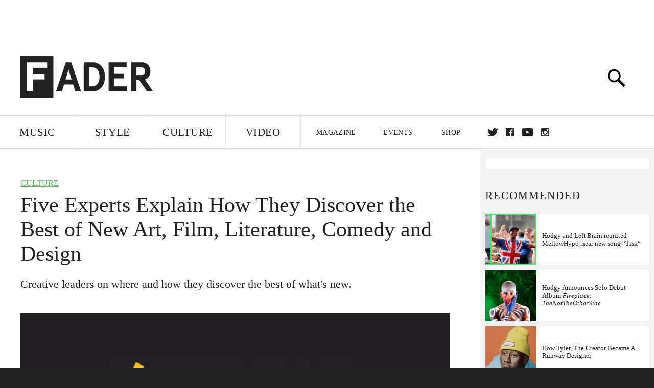

--- FILE ---
content_type: text/html; charset=utf-8
request_url: http://www.thefader.com/2012/05/07/five-experts-explain-how-they-discover-the-best-of-new-art-film-literature-comedy-and-design
body_size: 106571
content:
<!DOCTYPE html>
<!--[if IE 8 ]> <html lang="en" class="ie8 lte8 lte9 lte10">    <![endif]-->
<!--[if IE 9 ]> <html lang="en" class="ie9 lte9 lte10">    <![endif]-->
<!--[if (gt IE 9)]><!--><html lang="en"><!--<![endif]-->
<!--[if !IE]><!--><html lang="en"><!--<![endif]-->
  <head>
    <title>Five Experts Explain How They Discover the Best of New Art, Film, Literature, Comedy and Design | The FADER</title>

    

    <link rel="preload" href="/assets/v4/fonts/WF-026510-009147-001369-72bfbb4d7f1c28b438ff5b8dc078cb9f02e5c71319a3527d3e1613cf5b01f239.woff" as="font" type="woff">

    <link rel="preload" href="/assets/v4/fonts/WF-026510-009147-001253-92cefcf9f8425db3674eebf29535da3cf73f87dc6b7439938ad4294948f67e79.woff" as="font" type="woff">

    <link rel="preload" href="/assets/v4/fonts/WF-026510-009147-001251-120b5b64b0a75ece4fc07a97e9428b5ca6966de319ece24962ab503fe110b1d7.woff" as="font" type="woff">

    <link rel="preload" href="/assets/v4/fonts/WF-026510-009147-001255-a8b63253d5e7e8012e025435f7b546f7600bc376c3f5d279b6b71e52d0eaaa52.woff" as="font" type="woff">


  <link rel="stylesheet" href="/assets/application-e5155b67490e9311a5c87d689377657f6a9ff409ef2aaf7a0c76dd90a295eae4.css" media="all" />
  <!-- <style> -->
  <!-- </style> -->


    <script>addEventListener('error', window.__e=function f(e){f.q=f.q||[];f.q.push(e)});</script>

    <script>
 var oVa = {};
 var oDv = ["44"];

 window.rtkGPTSlotsTargeting = [];
 window.rtkGPTSlotsTargeting.push([]);

 window.rtkGPTSlotsTargeting.push({});


 var optimeratag = optimeratag || {};
 optimeratag.cmd = optimeratag.cmd || [];

 /* optimeratag.cmd.push(function() { alert("test"); });
  * optimeratag.cmd.push(function() { alert("test2"); }); */

 function onOptimeraOpsLoaded() {
   console.log("onOptimeraOpsLoaded");
   window.optimeraOpsLoaded = true;
   window.executeOptimeraOpsCmd();
 }

 function executeOptimeraOpsCmd() {
   for (k=0; k < optimeratag.cmd.length;k++){
     optimeratag.cmd[k]();
   }
   optimeratag.cmd.length = 0;
 }

 optimeratag.cmd.push = function(e) {
   Array.prototype.push.apply(this,arguments);
   if (window.optimeraOpsLoaded) {
     window.executeOptimeraOpsCmd();
   }
 }

 /* optimeratag.cmd.push(function() { alert("test3"); }); */

</script>


    <script>
     function createCookie(name, value, days) {
  if (days) {
    var date = new Date();
    date.setTime(date.getTime() + days * 24 * 60 * 60 * 1000);
    var expires = "; expires=" + date.toGMTString();
  } else var expires = "";
  document.cookie = name + "=" + value + expires + "; path=/";
}

function readCookie(name) {
  var nameEQ = name + "=";
  var ca = document.cookie.split(";");
  for (var i = 0; i < ca.length; i++) {
    var c = ca[i];
    while (c.charAt(0) == " ") c = c.substring(1, c.length);
    if (c.indexOf(nameEQ) == 0) return c.substring(nameEQ.length, c.length);
  }
  return null;
}

function eraseCookie(name) {
  createCookie(name, "", -1);
}

function refreshInitalGPTAds() {
  console.debug("CONSENT DEBUG: refreshInitalGPTAds");
  timeoutID = window.setTimeout(function() {
    for (var key in window.ad_slots) {
      value = window.ad_slots[key];
      console.log("refreshing slot: ", value);
      googletag.pubads().refresh([value]);
    }
  }, 100);
}

function setGPTNonPersonalizedAds() {
  console.log("CONSENT DEBUG: setGPTNonPersonalizedAds");
  googletag.pubads().setPrivacySettings({
    restrictDataProcessing: true
  });
  googletag.pubads().setRequestNonPersonalizedAds(1);
}

function setGPTPersonalizedAds() {
  console.log("CONSENT DEBUG: setGPTPersonalizedAds");
  googletag.pubads().setPrivacySettings({
    restrictDataProcessing: false
  });
  googletag.pubads().setRequestNonPersonalizedAds(0);
}

function setJITANonPersonalizedAds() {
  console.debug("CONSENT DEBUG: setJITANonPersonalizedAds");
  if (window.JITA) {
    jitaJS.que.push(function() {
      JITA.setRequestNonPersonalizedAds(1);
    });
  }
}

function setJITAPersonalizedAds() {
  console.debug("CONSENT DEBUG: setJITAPersonalizedAds");
  if (window.JITA) {
    jitaJS.que.push(function() {
      JITA.setRequestNonPersonalizedAds(0);
    });
  }
}

function setEUConsentCookie() {
  window.__cmp("getConsentData", null, function(result) {
    document.cookie = "EUCONSENT=" + result.consentData;
  });
}

window.addEventListener(
  "CookiebotOnDialogDisplay",
  function(e) {
    console.debug("CONSENT DEBUG: onLoad");
    window.cookieConsent = window.CookieConsent;
  },
  false
);

window.addEventListener(
  "CookiebotOnAccept",
  function(e) {
    console.debug("CONSENT DEBUG: onAccept");
    setEUConsentCookie();

    if (Cookiebot.consent.marketing) {
      //Execute code that sets marketing cookies
      console.debug("CONSENT DEBUG: marketing accepted");
      if (window.consent_region == "EU") {
        // refreshInitalGPTAds();
        setGPTPersonalizedAds();
        setJITAPersonalizedAds();
      }
    } else {
      console.debug("CONSENT DEBUG: marketing not accepted");
      // refreshInitalGPTAds();
      setGPTNonPersonalizedAds();
      setJITANonPersonalizedAds();
    }
  },
  false
);

//
window.addEventListener(
  "CookiebotOnDecline",
  function(e) {
    console.debug("CONSENT DEBUG: declined");

    if (window.consent_region == "US-CA") {
      setGPTNonPersonalizedAds();
      setJITANonPersonalizedAds();
    } else if (window.consent_region == "EU") {
      console.debug("CONSENT DEBUG: EU Allow Preferences");
      setEUConsentCookie();

      if (Cookiebot.consent.marketing) {
        console.debug("CONSENT DEBUG: Allow Personalized Ads");
        setGPTPersonalizedAds();
        setJITAPersonalizedAds();
      }
    }
  },
  false
);
// console.log("running ads.js");

window.ad_slot_positions = {};
window.ad_slots = {};
window.ad_slots_queue = {};

window.rtk_ad_ids_to_setup = [];
window.rtk_ad_ids = [];
window.rtk_timer_ad_ids = [];
window.rtk_is_serving_ad = {};
window.rtk_is_lazy_ad = {};
window.rtk_first_render = {};

window.enable_optimera = false;
window.ad_slot_to_div_map = {};
window.ad_div_to_rtk_id_map = {};

function getDivID(divName, track_multiple) {
  // console.log("getDivID: ", divName, track_multiple);

  if (window.ad_slot_positions[divName] == undefined) {
    window.ad_slot_positions[divName] = 1;
  }

  if (track_multiple) {
    divID = divName + window.ad_slot_positions[divName];
    document.getElementById(divName).id = divID;
  } else {
    divID = divName;
  }

  window.ad_slot_positions[divName] += 1;

  return divID;
}

function displayAdSlot(divName, slotName, size, track_multiple) {
  console.debug("AD DEBUG: displaying slot: " + slotName + " " + divName);

  var divID = getDivID(divName, track_multiple);

  if (window.enable_optimera) {
    window.oDv.push(divID);
    window.oVa[divID] = ["NULL"];
  }

  // Define the slot itself, call display() to
  // register the div and refresh() to fetch ad.
  googletag.cmd.push(function () {
    // console.debug("AD DEBUG: about to defineSlot: ", divID);

    // debugger;

    var slot = googletag
      .defineSlot("/1081121/" + slotName, size, divID)
      .addService(googletag.pubads());

    if (window.enable_optimera) {
      slot.setTargeting("optimera", oVa[divID]);
    }

    window.ad_slots[divName] = slot;

    // Display has to be called before
    // refresh and after the slot div is in the page.
    googletag.display(divID);
    googletag.pubads().refresh([slot]);

    // if (window.enable_optimera) {
    //   window.oPageUnload(divID);
    // }

    // if (typeof(window.ga) == "undefined") {
    // window.ga('impressionTracker:observeElements', window.ad_ids);
    // }
  });

  // console.debug("AD DEBUG: finished displaying slot: "+slotName);

  return divID;
}

function pushAdSlot(divName, slotName, size) {
  var now = new Date().getTime();
  var divID = divName + "-" + now;
  // console.debug("AD DEBUG: pushing slot with timestamp: "+divID);

  document.getElementById(divName).attr = divID;

  window.ad_slots_queue[divID] = slotName;

  // Define the slot itself
  googletag.cmd.push(function () {
    var slot = googletag
      .defineSlot("/1081121/" + slotName, size, divID)
      .addService(googletag.pubads());
    window.ad_slots_queue[divID] = slot;
  });

  // console.debug("AD DEBUG: finished pushing slot: " + slotName);
}

function setupRtkAdObserver(rtk_ad_id) {
  // console.debug("AD DEBUG: adding observer for: ", rtk_ad_id);

  if (!window.rtk_ad_ids_to_setup.includes(rtk_ad_id)) {
    window.rtk_ad_ids_to_setup.push(rtk_ad_id);
  }
}

function setupRtkTimerAd(rtk_ad_id) {
  // console.debug("AD DEBUG: adding timer ad for: ", rtk_ad_id);

  if (!window.rtk_timer_ad_ids.includes(rtk_ad_id)) {
    window.rtk_timer_ad_ids.push(rtk_ad_id);
  }

  window.rtk_is_serving_ad[rtk_ad_id] = false;
  window.rtk_first_render[rtk_ad_id] = true;
}

function setupRtkGPTSlotsTargeting(slot_name, divID) {
  if (window.enable_optimera) {
    // console.log("setupRtkGPTSlotsTargeting");
    window.oDv.push(divID);
    // window.oVa[divID] = ["NULL"];
    var obj = {};
    // obj[divID] = [["Optimera", oVa[divID]]];
    obj[divID] = [];
    console.log(obj);
    window.rtkGPTSlotsTargeting.push(obj);
    console.log(window.rtkGPTSlotsTargeting);
  }
}

function setupRtkOptimera() {
  console.log("setupRtkOptimera");

  // if (Object.keys(window.oVa).length == 0) {
  window.oVa = {
    "div-above-latest-ad": ["A6"],
    "div-above-latest-ad9": ["A6"],
    "div-below-fold-latest-ad": ["A6"],
    "div-full_width-ad": ["D4"],
    "div-leaderboard-ad": ["D4"],
    t: 1568146740,
  };
  // }

  // var obj = {};
  // obj["RTK_9u3J"] = [["Optimera", "A6"]];
  // obj["div-leaderboard-ad"] = [["Optimera", "A6"]];
  // oVa["/1081121/fader_v3_home_top_728_90"] = [["Optimera", "A6"]];

  // for (var prop in window.oVa) {
  //   console.log("setting up prop", prop);

  //   var slotName = window.ad_slot_to_div_map[prop];

  //   // debugger;
  //   if (slotName) {
  //     window.rtkGPTSlotsTargeting[1][slotName] = [
  //       ["Optimera", window.oVa[prop]]
  //     ];
  //   }
  // }
}

function setupRtkAdSlotForOptimera(divName, slotName) {
  console.log("setupAdSlotForOptimera", divName, slotName);

  var divID = divName;
  window.ad_slot_to_div_map[divID] = slotName;

  if (window.enable_optimera) {
    window.oDv.push(divID);

    // window.oVa[divID] = ["NULL"];

    var slot_path = "/1081121/" + slotName;

    window.rtkGPTSlotsTargeting[1][slot_path] = [
      ["Optimera", window.oVa[divID]],
    ];

    // var obj = window.rtkGPTSlotsTargeting[1];
    // obj[slotName] = [["Optimera", null]];

    // optimeratag.cmd.push(function() {
    //   window.oPageUnload(divName);
    // });
  }
}

function displayRtkAdSlot(rtkID, divName, slotName, track_multiple, lazy) {
  console.log(
    "displayRtkAdSlot",
    rtkID,
    divName,
    slotName,
    track_multiple,
    lazy
  );

  var divID = getDivID(divName, track_multiple);

  // $(divName).attr({ id: divID });

  console.log("divID: ", divID);

  window.ad_slot_to_div_map[divID] = slotName;
  window.ad_div_to_rtk_id_map[divID] = rtkID;

  if (window.enable_optimera) {
    window.oDv.push(divID);
    // window.oVa[divID] = ["NULL"];
  }

  jitaJS.que.push(function () {
    var slot_path = "/1081121/" + slotName;

    if (window.enable_optimera) {
      window.rtkGPTSlotsTargeting[1][slot_path] = [
        ["Optimera", window.oVa[divID]],
      ];
    }

    var obj = {};
    obj[rtkID] = divID;
    // lazy = false;

    if (lazy) {
      window.rtk_is_lazy_ad[divID] = true;
    } else {
      window.rtk_is_lazy_ad[divID] = false;
      jitaJS.rtk.refreshAdUnits([rtkID], false, obj);
    }

    if (window.enable_optimera) {
      window.oPageUnload(divID);
    }

    // optimeratag.cmd.push(function() {
    //   window.
    // });
  });

  return divID;
}
;



    </script>

      <base href="/">
      <script src="/assets/application_article_desktop-fab3a3970ded880e308a94da509f772b642f7e916e1cca85173087b14c1b4bdf.js" defer="defer"></script>

    <script src="/packs/js/runtime-49166a9d18a6dd0a1413.js" defer="defer"></script>
<script src="/packs/js/961-60b080d38b5b9f101b36.js" defer="defer"></script>
<script src="/packs/js/820-013be7aaf0af5f8bc57b.js" defer="defer"></script>
<script src="/packs/js/917-19da76283c46fcbfc255.js" defer="defer"></script>
<script src="/packs/js/127-6cb060c121cf95e52a76.js" defer="defer"></script>
<script src="/packs/js/434-783562331ad37e5300ca.js" defer="defer"></script>
<script src="/packs/js/application-159c3d050bb63affd3cb.js" defer="defer"></script>

    <link rel="stylesheet" href="/packs/css/434-e6afa166.css" media="all" />

    


<!-- Google tag (gtag.js) -->
<script async src="https://www.googletagmanager.com/gtag/js?id=G-S5CR3HGK1G"></script>
<script>
  window.dataLayer = window.dataLayer || [];
  function gtag(){dataLayer.push(arguments);}
  gtag('js', new Date());

  gtag('config', 'G-S5CR3HGK1G');
</script>

<!--
<script>
 window.ga=window.ga||function(){(ga.q=ga.q||[]).push(arguments)};ga.l=+new Date;

 console.log("GA: command queue initialized.");
</script>

  <script>

   ga("create", "UA-272695-2", "auto", { useAmpClientId: true });
   ga("set", "anonymizeIp", true);
   ga("set", "transport", "beacon");

   if (window.location.pathname === "home") {
     ga("set", "page", "/");
   }

   console.log("GA: tracker setup.");

   
      ga('set', 'dimension1', "The FADER");

    ga('set', 'dimension2', 'Culture');
    ga('set', 'dimension3', 'Features');
    ga('set', 'dimension14', 'simple');


    /* ga('send', 'pageview'); */
    console.log("GA: ran ga_pre_pageview_hook");



  </script>

    <script async src="https://www.google-analytics.com/analytics.js"></script>

-->


<script defer data-domain="thefader.com" src="https://plausible.io/js/script.js"></script>
<script defer data-domain="thefader.com" src="https://plausible.io/js/script.outbound-links.js"></script>

<!-- 
<script type='text/javascript'>
 googletag = googletag || {};
 var googletag = googletag;
 googletag.cmd = googletag.cmd || [];

 (function() {
   var gads = document.createElement('script');
   gads.async = true;
   gads.type = 'text/javascript';
   var useSSL = 'https:' == document.location.protocol;
   gads.src = (useSSL ? 'https:' : 'http:') + 
              '//www.googletagservices.com/tag/js/gpt.js';
   var node = document.getElementsByTagName('script')[0];
   node.parentNode.insertBefore(gads, node);
 })();
</script>
-->
<script type='text/javascript'>
  window.googletag = window.googletag || {cmd: []};
</script>

<script async src="https://securepubads.g.doubleclick.net/tag/js/gpt.js"></script>


<script type='text/javascript'>

   googletag.cmd.push(function() {

     // Infinite scroll requires SRA
     googletag.pubads().enableSingleRequest();

     // Disable initial load, we will use refresh() to fetch ads.
     // Calling this function means that display() calls just
     // register the slot as ready, but do not fetch ads for it.
     googletag.pubads().disableInitialLoad();

     var params={};
     window.location.search
           .replace(/[?&]+([^=&]+)=([^&]*)/gi,
                    function(str,key,value) {
                      params[key.toLowerCase()] = value;
                    }
           );

     for (var k in params){
       if(k.indexOf("utm") === 0)
       {
         googletag.pubads().setTargeting(k,params[k]);
       }
     }

     /* googletag.pubads().enableLazyLoad({
      *   fetchMarginPercent: 0,  // Fetch slots within 1 viewports.
      *   renderMarginPercent: 0,  // Render slots within 1 viewports.
      *   mobileScaling: 1.0
      * });*/

       googletag.enableServices();

     if (window.consent_region == "EU") {
       if (readCookie("forbid_personalized_ads") == "0") {
         setGPTPersonalizedAds();
       } else {
         setGPTNonPersonalizedAds();
       }
     }

     if (window.consent_region == "US-CA") {
       if (readCookie("forbid_personalized_ads") == "1") {
         setGPTNonPersonalizedAds();
       }
     }

   });

  </script>

<script type="text/javascript">
 //declare this in the head before jita
 var jitaJS = window.jitaJS || {};
 jitaJS.que = jitaJS.que || [];
</script>






  <!-- Begin comScore Tag -->
<script>
 var _comscore = _comscore || [];
 _comscore.push({ c1: "2", c2: "16442793" });
 (function() {
   var s = document.createElement("script"), el = document.getElementsByTagName("script")[0];
   s.async = true;
   /* s.defer = true; */
   s.src = (document.location.protocol == "https:" ? "https://sb" : "http://b") + ".scorecardresearch.com/beacon.js";
   el.parentNode.insertBefore(s, el);
 })();
</script>
<noscript>
  <img src="http://b.scorecardresearch.com/p?c1=2&c2=16442793&cv=2.0&cj=1" />
</noscript>
<!-- End comScore Tag -->

  <!-- Quantcast Tag, part 1 -->
<script type="text/javascript">
 var _qevents = _qevents || [];
 (function() {
   var elem = document.createElement('script');
   elem.src = (document.location.protocol == "https:" ? "https://secure" : "http://edge")
            + ".quantserve.com/quant.js";
   /* elem.async = true; */
   elem.defer = true;
   elem.type = "text/javascript";
   var scpt = document.getElementsByTagName('script')[0];
   scpt.parentNode.insertBefore(elem, scpt);  
 })();
</script>

  <script>window.twttr = (function(d, s, id) {
   var js, fjs = d.getElementsByTagName(s)[0],
       t = window.twttr || {};
   if (d.getElementById(id)) return t;
   js = d.createElement(s);
   js.id = id;
   js.src = "https://platform.twitter.com/widgets.js";
   fjs.parentNode.insertBefore(js, fjs);

   t._e = [];
   t.ready = function(f) {
     t._e.push(f);
   };

   return t;
 }(document, "script", "twitter-wjs"));</script>

  <!-- <script async="" defer="" src="//platform.instagram.com/en_US/embeds.js"></script> -->

<script async src="//platform.instagram.com/en_US/embeds.js"></script>

  <!-- Facebook Pixel Code -->
<meta name="facebook-domain-verification" content="8hp7106emaf67czjp03ks61b6zky1h" />

    <script>

 !function(f,b,e,v,n,t,s){if(f.fbq)return;n=f.fbq=function(){n.callMethod?
                                                             n.callMethod.apply(n,arguments):n.queue.push(arguments)};if(!f._fbq)f._fbq=n;
   n.push=n;n.loaded=!0;n.version='2.0';n.queue=[];t=b.createElement(e);
   t.async=!0;
   /* t.defer=!0; */
   t.src=v;s=b.getElementsByTagName(e)[0];s.parentNode.insertBefore(t,s)}(window,
                                                                          document,'script','https://connect.facebook.net/en_US/fbevents.js');

 fbq('init', '974085915995561');
 fbq('track', "PageView");
 fbq('track', 'ViewContent');

</script>

<!-- End Facebook Pixel Code -->

  <!-- Snap Pixel Code -->

    <script>

 (function(e,t,n){if(e.snaptr)return;var a=e.snaptr=function()
 {a.handleRequest?a.handleRequest.apply(a,arguments):a.queue.push(arguments)};
   a.queue=[];var s='script';r=t.createElement(s);
   r.async=!0;
   /* r.defer=!0; */
   r.src=n;var u=t.getElementsByTagName(s)[0];
   u.parentNode.insertBefore(r,u);})(window,document,
                                     'https://sc-static.net/scevent.min.js');

 snaptr('init', '878796fa-7274-4329-a6c6-814d66a40ae9', {
   'user_email': '__INSERT_USER_EMAIL__'
 });

 snaptr('track', 'PAGE_VIEW');

</script>
<!-- End Snap Pixel Code -->

<script>
  // Load the SDK asynchronously
  (function (d, s, id) {
  var js, sjs = d.getElementsByTagName(s)[0];
  if (d.getElementById(id)) return;
  js = d.createElement(s); js.id = id;
  js.src = "https://sdk.snapkit.com/js/v1/create.js";
  sjs.parentNode.insertBefore(js, sjs);
  }(document, 'script', 'snapkit-creative-kit-sdk'));

  window.snapKitInit = function () {
  snap.creativekit.initalizeShareButtons(
  document.getElementsByClassName('snapchat-share-button')
  );
  };
</script>

  

  <script>!function(n){if(!window.cnx){window.cnx={},window.cnx.cmd=[];var t=n.createElement('iframe');t.src='javascript:false'; t.display='none',t.onload=function(){var n=t.contentWindow.document,c=n.createElement('script');c.src='//cd.connatix.com/connatix.player.js?cid=1ffe1aa7-eb53-11e9-b4d2-06948452ae1a&pid=922834d4-f1e3-44aa-ad95-3124387b6fd7',c.setAttribute('async','1'),c.setAttribute('type','text/javascript'),n.body.appendChild(c)},n.head.appendChild(t)}}(document);</script>





    <meta name="csrf-param" content="authenticity_token" />
<meta name="csrf-token" content="BBI1ahbpLzPyzXPCKSbEKGaUSmHCbjHIlmUuAZadqOEU3OchbrVMXI5QSpCp4NRSLLaUQBzejzSsSayxHEjSQw" />

<meta name="viewport" content="initial-scale=1, maximum-scale=1">
<meta name="msvalidate.01" content="CFDCCD68D11A9B3C2CE7EE854D821682" />

<meta itemprop="name" content="The FADER">

  



    <link rel="canonical" href="https://www.thefader.com/2012/05/07/five-experts-explain-how-they-discover-the-best-of-new-art-film-literature-comedy-and-design" />

    
  <meta name="description" content="Creative leaders on where and how they discover the best of what&#39;s new."/>
  <meta itemprop="description" content="Creative leaders on where and how they discover the best of what&#39;s new."/>


<meta itemprop="url" content="https://www.thefader.com/2012/05/07/five-experts-explain-how-they-discover-the-best-of-new-art-film-literature-comedy-and-design" />

<meta property="og:site_name" content="The FADER"/>
<meta property="og:type" content="article" />

  <meta property="og:title" content="Five Experts Explain How They Discover the Best of New Art, Film, Literature, Comedy and Design"/>

<meta itemprop="publisher" itemscope itemtype="http://schema.org/Organization">
  <meta itemprop="name" content="The FADER">
</meta>

<meta itemprop="description" property="og:description" content="Creative leaders on where and how they discover the best of what's new."/>

<meta property="og:url" content="https://www.thefader.com/2012/05/07/five-experts-explain-how-they-discover-the-best-of-new-art-film-literature-comedy-and-design" />


  <meta property="og:image" content="https://res.cloudinary.com/thefader/image/upload/c_fill,g_face,h_246,q_auto:best,w_470/v1472587070/v2zmceitk06zqwo9rhdv.jpg?_a=BACAGSEv"/>
  <meta property="og:image:width" content="470" />
  <meta property="og:image:height" content="246" />

<meta property="twitter:card" content="summary_large_image" />
<meta property="twitter:site" content="@thefader" />

  <meta property="twitter:title" content="Five Experts Explain How They Discover the Best of New Art, Film, Literature, Comedy and Design" />

<meta property="twitter:description" content="Creative leaders on where and how they discover the best of what's new." />

    <meta property="twitter:image" content="https://res.cloudinary.com/thefader/image/upload/w_640,c_limit,f_auto,q_auto:eco/v2zmceitk06zqwo9rhdv.jpg?_a=BACAGSEv/five-experts-explain-how-they-discover-the-best-of-new-art-film-literature-comedy-and-design.jpg" />


<meta property="twitter:url" content="https://www.thefader.com/2012/05/07/five-experts-explain-how-they-discover-the-best-of-new-art-film-literature-comedy-and-design" />

<script type="application/ld+json">
  {
  "@context": "http://schema.org",
  "@type": "NewsArticle",
   "mainEntityOfPage":{
      "@type":"WebPage",
      "@id":"https://www.thefader.com/2012/05/07/five-experts-explain-how-they-discover-the-best-of-new-art-film-literature-comedy-and-design"
    },
  "headline": "Five Experts Explain How They Discover the Best of New Art, Film, Literature, Comedy and Design",
  "url": "https://www.thefader.com/2012/05/07/five-experts-explain-how-they-discover-the-best-of-new-art-film-literature-comedy-and-design",
  "image": "https://res.cloudinary.com/thefader/image/upload/w_1600,c_limit,f_auto,q_auto:eco/v2zmceitk06zqwo9rhdv.jpg?_a=BACAGSEv/five-experts-explain-how-they-discover-the-best-of-new-art-film-literature-comedy-and-design.jpg",
  "thumbnailUrl": "https://res.cloudinary.com/thefader/image/upload/w_640,c_limit,f_auto,q_auto:eco/v2zmceitk06zqwo9rhdv.jpg?_a=BACAGSEv/five-experts-explain-how-they-discover-the-best-of-new-art-film-literature-comedy-and-design.jpg",
  "dateCreated": "2012-05-07T16:00:00Z",
  "articleSection": "Culture",
  "creator": "The FADER",
  "keywords": ["Odd Future","Issue 79","Lena Dunham","Adult Swim","Issue 79","Lena Dunham","nick weidenfeld","Odd Future","pascal spengemann","walker art center"],
  "author": {
    "@type": "Person",
    "name": "The FADER"
  },
"datePublished": "2012-05-07T16:00:00Z",
"dateModified": "2016-08-30T19:58:27Z",
"publisher": {
      "@type": "Organization",
      "name": "The FADER",
      "logo": {
        "@type": "ImageObject",
        "url": "https://www.thefader.com/assets/Fader_192x60-0bd22b53934f61a7ed7927114b787582d4689c5471b55111ab9139da93ac6eb8.png",
        "width": "192",
        "height": "60"
      }
}
}
</script>



    


  <script>
   var nextPostIds = [117458,117456,117449,117411,117373,117369,117346,117316,117298,117295];
   var recommendedPosts = [{"post":{"id":88593,"created_at":"2017-11-30T04:35:06.031-05:00","updated_at":"2017-11-30T04:55:34.841-05:00","title":"Hodgy and Left Brain reunited MellowHype, hear new song “Tisk”","headline_short":null,"author_id":null,"published_state":"Published","published_at":"2017-11-30T04:54:56.415-05:00","body":null,"summary_long":null,"description":"“2018 here we are, wait for the album.”","body_text":null,"category_id":27,"photographer_id":null,"story_type":null,"featured_video_id":null,"legacy_featured_photo_set_id":null,"featured_song_id":null,"featured_image_id":null,"headline_seo":null,"deck":null,"legacy_post_path":null,"legacy_post_name":null,"issue_id":null,"legacy_post_content":null,"legacy_categories":[],"legacy_tags":[],"legacy_full_width":null,"legacy_custom_fields":null,"legacy_post_id":null,"import_state":null,"slug":"hodgy-left-brain-reunited-mellowhype-hear-new-song-tisk","featured":null,"pinned_front_page":null,"pinned_front_page_order":null,"pinned_war_story":false,"magazine_category_id":null,"article_type":"simple","intro":null,"pinned_music_front_page":null,"pinned_music_front_page_order":null,"pinned_style_front_page":null,"pinned_style_front_page_order":null,"pinned_culture_front_page":null,"pinned_culture_front_page_order":null,"legacy_featured_song_id":null,"recommended_next_post_id":null,"post_collection_id":null,"seo_keywords":null,"event_venue_id":null,"pinned_war_story_color":null,"pinned_war_story_start_time":null,"pinned_war_story_end_time":null,"scheduled_war_story":null,"premiere":false,"og_image_id":null,"vertical_image_id":null,"seed_views":0,"social_views":0,"total_views":0,"queue_time_state":"next","queue_time":null,"model_version":2,"legacy_content_copy":null,"seo_description":"Odd Future duo has released new song Tisk. Stream the song now. ","manual_slug":true,"partner":false,"custom_javascript":null,"custom_css":null,"search_content":"Hodgy and Left Brain reunited MellowHype, hear new song “Tisk” “2018 here we are, wait for the album.” hodgy-left-brain-reunited-mellowhype-hear-new-song-tisk         Hodgy (L) and Left Brain (R).   Simone Joyner/Getty        Odd Future members \u003ca href=\"http://www.thefader.com/artist/hodgy-beats\"\u003eHodgy\u003c/a\u003e and \u003ca href=\"http://www.thefader.com/artist/left-brain\"\u003eLeft Brain\u003c/a\u003e have reunited their \u003ca href=\"http://www.thefader.com/artist/mellowhype\"\u003eMellowHype\u003c/a\u003e project for a new track. You can hear \"Tisk\" below. The pair surprised fans with their first new song in years on Wednesday night, having previously retired their work together in 2015. As \u003ca target=\"_new\" href=\"https://pitchfork.com/news/hodgy-and-left-brain-reunite-mellowhype-for-new-song-tisk-listen/\"\u003ePitchfork\u003c/a\u003e notes, the song samples New York synth-pop trio Son Lux’s song “Easy.”\n\nIn a \u003ca target=\"_new\" href=\"https://twitter.com/monkmiyagi/status/936005939450318848\"\u003etweet\u003c/a\u003e sent before \"Tisk\" was dropped, Hodgy suggested the pair will release an album in the new year. “2018 here we are wait for the album shoutout out LBTURNUP,” he wrote.                    \u003ciframe width=\"100%\" height=\"166\" scrolling=\"no\" frameborder=\"no\" src=\"https://w.soundcloud.com/player/?url=https%3A//api.soundcloud.com/tracks/362775593\u0026amp;color=%23ff5500\u0026amp;auto_play=false\u0026amp;hide_related=false\u0026amp;show_comments=true\u0026amp;show_user=true\u0026amp;show_reposts=false\u0026amp;show_teaser=true\"\u003e\u003c/iframe\u003e\n\n\u003cblockquote class=\"twitter-tweet\" data-lang=\"en\"\u003e\u003cp lang=\"en\" dir=\"ltr\"\u003eI’m dropping a mellowhype song tonight Lofi shit 2018 here we are wait for the album shoutout out LBTURNUP\u003c/p\u003e\u0026mdash; Hodgy (@monkmiyagi) \u003ca href=\"https://twitter.com/monkmiyagi/status/936005939450318848?ref_src=twsrc%5Etfw\"\u003eNovember 29, 2017\u003c/a\u003e\u003c/blockquote\u003e\n\u003cscript async src=\"https://platform.twitter.com/widgets.js\" charset=\"utf-8\"\u003e\u003c/script\u003e\n                   Odd Future Hodgy Beats Mellowhype Left Brain Hip-Hop David Renshaw ","war_story_image":{"url":null,"small":{"url":null},"mobile":{"url":null},"cms_list":{"url":null},"cms_medium":{"url":null},"cms_large":{"url":null},"facebook":{"url":null},"optimized":{"url":null}},"current_editor_id":null,"optimization_state":null,"headline_service_default_id":null,"headline_service_default_is_winner":false,"headline_service_title_set_id":null,"google_standout":false,"original_title":null,"instant_article_id":"1992677510972312","instant_article_api_response":{"id":"1992677510972312","status":"FAILED","errors":[{"level":"ERROR","message":"Unexpected end tag : p"},{"level":"WARNING","message":"The HTML element does not contain any text: Avoid including empty HTML elements"}]},"sensitive":false,"apple_news_id":null,"apple_news_revision":null,"thumbnail_id":34121,"headline_service_experiment_id":null,"background_color":null,"link_color":null,"show_seo_description_on_mobile":false,"mobile_card_type":null,"main_youtube_id":null,"approval_state":null,"social_title":null,"card_title":null,"format":null,"content_type":null,"category":"News","related_video_id":null,"war_story_image_mobile":{"url":null,"small":{"url":null},"mobile":{"url":null},"cms_list":{"url":null},"cms_medium":{"url":null},"cms_large":{"url":null},"facebook":{"url":null},"optimized":{"url":null}},"war_story_video":{"url":null,"optimized":{"url":null}},"apple_music_embed_count":null},"format":"desktop","options":{}},{"post":{"id":79122,"created_at":"2016-11-17T21:23:46.666-05:00","updated_at":"2017-11-08T18:42:57.543-05:00","title":"Hodgy Announces Solo Debut Album \u003ci\u003eFireplace: TheNotTheOtherSide\u003c/i\u003e","headline_short":null,"author_id":null,"published_state":"Published","published_at":"2016-11-18T00:03:35.791-05:00","body":null,"summary_long":null,"description":"Watch the video for lead single “Barbell” now.","body_text":null,"category_id":27,"photographer_id":null,"story_type":null,"featured_video_id":null,"legacy_featured_photo_set_id":null,"featured_song_id":null,"featured_image_id":null,"headline_seo":null,"deck":null,"legacy_post_path":null,"legacy_post_name":null,"issue_id":null,"legacy_post_content":null,"legacy_categories":[],"legacy_tags":[],"legacy_full_width":null,"legacy_custom_fields":null,"legacy_post_id":null,"import_state":null,"slug":"hodgy-fireplace-barbell-album","featured":null,"pinned_front_page":null,"pinned_front_page_order":null,"pinned_war_story":false,"magazine_category_id":null,"article_type":"simple","intro":null,"pinned_music_front_page":null,"pinned_music_front_page_order":null,"pinned_style_front_page":null,"pinned_style_front_page_order":null,"pinned_culture_front_page":null,"pinned_culture_front_page_order":null,"legacy_featured_song_id":null,"recommended_next_post_id":null,"post_collection_id":null,"seo_keywords":null,"event_venue_id":null,"pinned_war_story_color":null,"pinned_war_story_start_time":null,"pinned_war_story_end_time":null,"scheduled_war_story":null,"premiere":false,"og_image_id":null,"vertical_image_id":null,"seed_views":0,"social_views":0,"total_views":0,"queue_time_state":"next","queue_time":null,"model_version":2,"legacy_content_copy":null,"seo_description":"Hodgy Announces Solo Debut Fireplace: TheNotTheOtherSide","manual_slug":true,"partner":false,"custom_javascript":null,"custom_css":null,"search_content":"Hodgy Announces Solo Debut Album \u003ci\u003eFireplace: TheNotTheOtherSide\u003c/i\u003e Watch the video for lead single “Barbell” now. hodgy-fireplace-barbell-album     Columbia      Parker Day        \u003ca href=\"http://www.thefader.com/artist/hodgy-beats\"\u003eHodgy\u003c/a\u003e has announced he'll release a new album, his proper solo debut, \u003ci\u003eFireplace: TheNotTheOtherSide\u003c/i\u003e, on December 9. Along with that news, he's dropped off the visual for the project's first single, \"Barbell,\" which finds him wandering the woods and taking a boat out for a spin.\n\nThe Odd Future spitter has apparently had a creative awakening of late, and the project promises an eclectic collection of new music, with help from Lil Wayne, BadBadNotGood, Unknown Mortal Orchestra, Knxwledge, and Busta Rhymes, among others. Stones Throw's \u003ca href=\"http://www.thefader.com/tag/jonti\"\u003eJonti\u003c/a\u003e, a frequent collaborator of his, provides the backdrop for \"Barbell\" as well.\n\nThe accompanying press stresses those expanded horizons, citing Portishead as an influence and even describing a song where Hodgy speaks with God. “I had to do a lot of living and transform in order to feel and speak my truth,\" says Hodgy, \"to say what I really felt on the album rather than just rap. I’m gifted.\" Watch the \"Barbell\" video and peep the Hodgy-designed album artwork below.                                                         Odd Future Hodgy Beats Will Bundy Hip-Hop Will Bundy ","war_story_image":{"url":null,"small":{"url":null},"mobile":{"url":null},"cms_list":{"url":null},"cms_medium":{"url":null},"cms_large":{"url":null},"facebook":{"url":null},"optimized":{"url":null}},"current_editor_id":null,"optimization_state":null,"headline_service_default_id":null,"headline_service_default_is_winner":false,"headline_service_title_set_id":null,"google_standout":false,"original_title":null,"instant_article_id":"1787104784876029","instant_article_api_response":{"id":"1787104784876029","status":"SUCCESS"},"sensitive":false,"apple_news_id":"ccd854e2-6d3e-41d3-8046-76bf3b97b7b8","apple_news_revision":"AAAAAAAAAAD//////////w==","thumbnail_id":22962,"headline_service_experiment_id":null,"background_color":null,"link_color":null,"show_seo_description_on_mobile":null,"mobile_card_type":null,"main_youtube_id":null,"approval_state":null,"social_title":null,"card_title":null,"format":null,"content_type":null,"category":"News","related_video_id":null,"war_story_image_mobile":{"url":null,"small":{"url":null},"mobile":{"url":null},"cms_list":{"url":null},"cms_medium":{"url":null},"cms_large":{"url":null},"facebook":{"url":null},"optimized":{"url":null}},"war_story_video":{"url":null,"optimized":{"url":null}},"apple_music_embed_count":null},"format":"desktop","options":{}},{"post":{"id":73635,"created_at":"2016-06-08T13:37:29.110-04:00","updated_at":"2017-11-08T00:56:16.773-05:00","title":"How Tyler, The Creator Became A Runway Designer","headline_short":null,"author_id":null,"published_state":"Published","published_at":"2016-06-10T14:44:36.720-04:00","body":null,"summary_long":null,"description":"How a brightly dressed skate rat who claims to hate fashion ended up hosting his own runway show at MADE LA. \n","body_text":null,"category_id":27,"photographer_id":null,"story_type":null,"featured_video_id":null,"legacy_featured_photo_set_id":null,"featured_song_id":null,"featured_image_id":null,"headline_seo":null,"deck":null,"legacy_post_path":null,"legacy_post_name":null,"issue_id":null,"legacy_post_content":null,"legacy_categories":[],"legacy_tags":[],"legacy_full_width":null,"legacy_custom_fields":null,"legacy_post_id":null,"import_state":null,"slug":"the-evolution-of-tyler-the-designer","featured":null,"pinned_front_page":false,"pinned_front_page_order":null,"pinned_war_story":false,"magazine_category_id":null,"article_type":"simple","intro":null,"pinned_music_front_page":null,"pinned_music_front_page_order":null,"pinned_style_front_page":false,"pinned_style_front_page_order":null,"pinned_culture_front_page":null,"pinned_culture_front_page_order":null,"legacy_featured_song_id":null,"recommended_next_post_id":null,"post_collection_id":null,"seo_keywords":null,"event_venue_id":null,"pinned_war_story_color":null,"pinned_war_story_start_time":null,"pinned_war_story_end_time":null,"scheduled_war_story":null,"premiere":false,"og_image_id":null,"vertical_image_id":null,"seed_views":0,"social_views":0,"total_views":0,"queue_time_state":"next","queue_time":null,"model_version":2,"legacy_content_copy":null,"seo_description":"The history of tyler the creator and golf wang.","manual_slug":true,"partner":false,"custom_javascript":null,"custom_css":null,"search_content":"How Tyler, The Creator Became A Runway Designer How a brightly dressed skate rat who claims to hate fashion ended up hosting his own runway show at MADE LA. \n the-evolution-of-tyler-the-designer     The FADER      Mark Peckmezian        Whether they want to admit it or not, the majority of under-30 hypebeasts can thank \u003ca href=\"http://www.thefader.com/artist/tyler-the-creator\"\u003eTyler, The Creator \u003c/a\u003efor their Supreme thirst. On “What the Fuck Right Now,” Tyler raps \u003ci\u003eOh you wearin' Vans and Supreme this season? / Stop lyin' to yourself, nigga, me the reason.\u003c/i\u003e The streetwear giant has been around since 1994, when Tyler was only 3 years old, but many rightly credit Tyler and his geeky west coast skate-kid look — long socks, vans, shorts, and brightly coloured T-shirts — with elevating the box logo to its current status. \n\nTyler’s influence spans even further when it comes to his own creations. He’s had a central role in building both the Odd Future brand, from designing OF-branded socks to starting the yearly Camp Flognaw, and his own Golf Wang line. This weekend, on June 11, Golf Wang will make its runway debut at MADE LA, potentially Los Angeles’ first real shot at something resembling a fashion week . Starting at the beginning, here’s how a brightly dressed skate rat who \u003ca target=\"_new\" href=\"http://www.billboard.com/articles/columns/the-hook/6099335/tyler-the-creator-golf-wang-style\"\u003eclaims to\u003c/a\u003e “fucking hate fashion” ended up hosting his own runway show.                   \u003chr\u003e\u003cbr\u003e                    Since the beginning, Tyler has been instrumental in developing Odd Future’s fashion credibility    Kevin Winter / Getty Images      Odd Future at the 2011 MTV Video Music Awards        Practically as soon as Odd Future released their debut mixtape, in 2010, Tyler and the collective set about making themselves masters of merch. In November of 2011, Odd Future opened a month-long, Los Angeles pop-up that ended up becoming a permanent streetwear fixture on Fairfax Avenue. The store hosted garments featuring their signature donuts, dolphins, and cat graphics, all tie-dyed and emblazoned onto streetwear silhouettes. It was also home to Tyler’s newly founded line, Golf Wang, which released its first official lookbook, “Holiday 1991” that December. The lookbook featured the OF crew running around a theme park decked out in pastel colors, all over prints, and carrying OFWGKTA skate decks.\n\n\u003ci\u003eThe OF Tape Vol. 2\u003c/i\u003e came out the next year and launched a worldwide tour for the collective. With each tour date came a pop-up shop; fans came out in droves in places like London, Berlin, Tokyo, and lined up for hours to try cop a rare piece and get a glimpse of the crew.                   \u003chr\u003e\u003cbr\u003e                    In 2011, Tyler launches Golf Wang          Golf Wang        When Golf Wang was launched in 2011, many weren’t sure of the distinction between it and the Odd Future line. Tyler was involved in both, and they shared so many of the same visual aspects. Things were clarified in October of 2014, when Tyler confirmed on Twitter that \u003ca target=\"_new\" href=\"http://assets.itsnicethat.com/system/files/012015/54b93b595c3e3c22dc0088a4/images_slice_large/Screen_Shot_2015-01-16_at_15.54.48.png?1438264517\"\u003ehe hadn’t been\u003c/a\u003e involved in Odd Future’s designs since 2012.  \n\nIn his \u003ca href=\"http://www.thefader.com/2014/11/09/cover-story-tyler-the-creator\"\u003eThe FADER cover story\u003c/a\u003e of the same year he proclaimed his love for having total creative control. “Everyone started designing their own shit, so I started my baby, Golf Wang. Every design, the way the photos are shot, the way the site is….because I'm the boss. I've never said that before. I don't like saying that; I like being regular. But I call the shots. I am my reality. Everything with T is fucking what he wanted.\"                   \u003chr\u003e\u003cbr\u003e                   \u003cblockquote class=\"instagram-media\" data-instgrm-captioned data-instgrm-version=\"7\" style=\" background:#FFF; border:0; border-radius:3px; box-shadow:0 0 1px 0 rgba(0,0,0,0.5),0 1px 10px 0 rgba(0,0,0,0.15); margin: 1px; max-width:658px; padding:0; width:99.375%; width:-webkit-calc(100% - 2px); width:calc(100% - 2px);\"\u003e\u003cdiv style=\"padding:8px;\"\u003e \u003cdiv style=\" background:#F8F8F8; line-height:0; margin-top:40px; padding:50% 0; text-align:center; width:100%;\"\u003e \u003cdiv style=\" background:url([data-uri]); display:block; height:44px; margin:0 auto -44px; position:relative; top:-22px; width:44px;\"\u003e\u003c/div\u003e\u003c/div\u003e \u003cp style=\" margin:8px 0 0 0; padding:0 4px;\"\u003e \u003ca href=\"https://www.instagram.com/p/xabaYNAUWg/\" style=\" color:#000; font-family:Arial,sans-serif; font-size:14px; font-style:normal; font-weight:normal; line-height:17px; text-decoration:none; word-wrap:break-word;\" target=\"_blank\"\u003eRIP 410 FAIRFAX 😂🙏😭🙏😂 #GOLFWANG#WOLFGANG#FLOGGNAW#CAMPFLOGGNAW#410FAIRFAX#ODDFUTURESTORE#RIPODDFUTURESTORE#RIPFAIRFAX#RIP410FAIRFAX#GOLFFUCKINGWANG#WOLFFUCKINGGANG#FLOGFUCKINGGNAW#GOLFTHEFUCKINGWANG#WOLFTHEFUCKINGGANG#FLOGTHEFUCKINGGNAW#410ODDFUTURESTORE#ODDFUTURE2015#MOREODDFUTURESHITCOMING#2015ODDFUTURE#GOLFWANG2015#WOLFGANG2015#FLOGGNAW2015 @feliciathegoat @feliciathegoat @feliciathegoat @feliciathegoat @feliciathegoat @feliciathegoat @feliciathegoat @feliciathegoat @feliciathegoat @feliciathegoat #feliciathegoat2015#tylerthecreator2015\u003c/a\u003e\u003c/p\u003e \u003cp style=\" color:#c9c8cd; font-family:Arial,sans-serif; font-size:14px; line-height:17px; margin-bottom:0; margin-top:8px; overflow:hidden; padding:8px 0 7px; text-align:center; text-overflow:ellipsis; white-space:nowrap;\"\u003eA photo posted by GOLF PICS DAILY (@golfmotors) on \u003ctime style=\" font-family:Arial,sans-serif; font-size:14px; line-height:17px;\" datetime=\"2015-01-04T01:05:07+00:00\"\u003eJan 3, 2015 at 5:05pm PST\u003c/time\u003e\u003c/p\u003e\u003c/div\u003e\u003c/blockquote\u003e\n\u003cscript async defer src=\"//platform.instagram.com/en_US/embeds.js\"\u003e\u003c/script\u003e In 2014, Odd Future loses the lease on 410 Fairfax                  After becoming an integral part of the Fairfax scene the Odd Future store shut down in in late 2014, reportedly due to landlord issues. Though plans were made to re-open, as of yet the store has not relocated. In its time, the pop-up became the physical embodiment of the community that Odd Future and Tyler, The Creator built. \u003ca target=\"_new\" href=\"http://hiphopdx.com/news/id.33319/title.tyler-the-creator-explains-whats-wrong-with-music-today\"\u003eOn the closing\u003c/a\u003e Tyler would say, “that shit being closed kills me. There's a whole legion of younger kids like 15 or 16 that would hang around there so we like their big homies or whatever. That was a hangout spot for them, and it was good because it would kind of keep them out of trouble.\"                   \u003chr\u003e\u003cbr\u003e                    In the past few years, Tyler has used collaborations to amplify and develop the Golf Wang aesthetic          Golf Wang        It makes sense that Tyler, The Creator values his creative position so highly when so much of himself goes into his brand. Tyler has always embraced the idea of wearing what you want, and doing you, and his designs are more about pushing his own style to the limits than pandering to current trends. One example is Tyler’s collaboration with Vans — which, considering how synonymous Tyler is with Old Skools, is as natural as brand collaborations can get. Having partnered every year since 2013, Golf Wang’s Vans and Vans Syndicate collaborations have become progressively more ‘Tyler’ with each release. As the colors get brighter, the checkerboard patterns become more prominent, and the clashes stronger, it’s clear he’s a designer becoming more comfortable and confident with every iteration. Speaking recently to \u003ca target=\"_new\" href=\"http://www.vogue.com/13379505/tyler-the-creator-golf-wang-fall-collection/ \"\u003eVogue\u003c/a\u003e, Tyler explained his process: “I just make whatever clothes I want to wear for the next five months and then run that. I don’t really put deep, intricate thought into it — it’s more like a feeling.” He’s putting everything that is quintessentially himself into Golf Wang, his color palettes, his energy and his controversies.                   \u003chr\u003e\u003cbr\u003e                    Though that's not to say Golf Wang hasn't had its fair share of controversies          Golf Wang        Tyler, The Creator was arrested for inciting riots at SXSW in 2014, and \u003ca href=\"http://www.thefader.com/2015/08/26/tyler-the-creator-reportedly-banned-from-england\"\u003ehe’s been banned\u003c/a\u003e from England, New Zealand, and Australia for “posing a threat to public order.” His clothes are not immune from controversy either.\n\nOne design from Golf Wang’s Fall/Winter 2013 lookbook caused tension within Odd Future. The Internet’s Syd and Matt Martians \u003ca target=\"_new\" href=\"http://musicfeeds.com.au/news/tyler-the-creator-blackface-merch-sparks-odd-future-backlash/\"\u003etook to Twitter\u003c/a\u003e to condemn T-shirts and hats featuring\u003ca target=\"_new\" href=\"http://www.themaskedgorilla.com/wp-content/uploads/2013/10/Odd-Future-MaskedGorilla-BlackFace.png\"\u003e an image \u003c/a\u003eof a person in blackface. They stressed that many of the people wearing them would be white, and producing a T-shirt like that with no historical context — regardless of who designed it — was irresponsible.\n\nIn Golf Wang’s Spring/Summer collection last year, Tyler repurposed a Neo-Nazi symbol to make an anti-racism, anti-homophobia graphic, though this time he explained his intentions in detail on his Tumblr \u003ca target=\"_new\" href=\"http://golfwang.tumblr.com/post/118414277368/it-was-a-period-in-time-where-all-i-wanted-to-do\"\u003epost\u003c/a\u003e. The original ‘White Pride WorldWide’ symbol became ‘Golf Wang WorldWide’ with the addition of a rainbow flag. This was coupled with a promotional picture of Tyler and a model holding hands that Tyler felt “HAS to piss off the guys who takes this logo serious.” Accusations of homophobia have plagued Tyler since the beginning of his career because of his prolific use of homophobic slurs in his songs, but, \u003ca target=\"_new\" href=\"http://golfwang.tumblr.com/post/118414277368/it-was-a-period-in-time-where-all-i-wanted-to-do\"\u003eTyler explained\u003c/a\u003e, his re-appropriation of hateful words imagery are attempting to “take the power out of something.”\n\nMost recently, Tyler has been showing how he feels about the upcoming presidential election, releasing two election themed T-shirts — one pro-Bernie and the other anti-Trump. With the latter, Tyler slammed the Republican candidate, showing him grinning, with a Hitler mustache, above the dates of the next presidential term and the inscription “we fucked up.” Let’s just hope Tyler’s wrong on that one.                    \u003chr\u003e\u003cbr\u003e                   \u003cblockquote class=\"instagram-media\" data-instgrm-captioned data-instgrm-version=\"7\" style=\" background:#FFF; border:0; border-radius:3px; box-shadow:0 0 1px 0 rgba(0,0,0,0.5),0 1px 10px 0 rgba(0,0,0,0.15); margin: 1px; max-width:658px; padding:0; width:99.375%; width:-webkit-calc(100% - 2px); width:calc(100% - 2px);\"\u003e\u003cdiv style=\"padding:8px;\"\u003e \u003cdiv style=\" background:#F8F8F8; line-height:0; margin-top:40px; padding:28.125% 0; text-align:center; width:100%;\"\u003e \u003cdiv style=\" background:url([data-uri]); display:block; height:44px; margin:0 auto -44px; position:relative; top:-22px; width:44px;\"\u003e\u003c/div\u003e\u003c/div\u003e \u003cp style=\" margin:8px 0 0 0; padding:0 4px;\"\u003e \u003ca href=\"https://www.instagram.com/p/BFaCIBlPMWH/\" style=\" color:#000; font-family:Arial,sans-serif; font-size:14px; font-style:normal; font-weight:normal; line-height:17px; text-decoration:none; word-wrap:break-word;\" target=\"_blank\"\u003e\u0026#34;Ha she believe me\u0026#34; had me dyin 😂 #loitersquad #ThurnisHaley\u003c/a\u003e\u003c/p\u003e \u003cp style=\" color:#c9c8cd; font-family:Arial,sans-serif; font-size:14px; line-height:17px; margin-bottom:0; margin-top:8px; overflow:hidden; padding:8px 0 7px; text-align:center; text-overflow:ellipsis; white-space:nowrap;\"\u003eA video posted by Loiter Squad (@loitersquad) on \u003ctime style=\" font-family:Arial,sans-serif; font-size:14px; line-height:17px;\" datetime=\"2016-05-14T23:52:02+00:00\"\u003eMay 14, 2016 at 4:52pm PDT\u003c/time\u003e\u003c/p\u003e\u003c/div\u003e\u003c/blockquote\u003e\n\u003cscript async defer src=\"//platform.instagram.com/en_US/embeds.js\"\u003e\u003c/script\u003e But Tyler wants Golf Wang to be a lifelong venture                  Controversies aside, as time has gone on, Tyler’s designs have matured. As he’s expanded from T-shirts to surprisingly classy velour tracksuits, brightly colored fur, and delicate gold earrings, he’s made the aesthetic tighter and more grown-up while still retaining that outsider, skate rat feeling. \u003ca target=\"_new\" href=\"http://www.vogue.com/13379505/tyler-the-creator-golf-wang-fall-collection/\"\u003eHe says that \u003c/a\u003e“the more I travel, the older I get, shit changes. I know I will be making suits in the future. I’ll make a pair of boots in the future. I’ll be making some old dude stuff in the future.” \n                   \u003chr\u003e\u003cbr\u003e                    And now, Golf Wang and Tyler are preparing to take the main stage          Golf Wang        Golf Wang’s biggest coup to date will come to fruition at MADE fashion week in L.A., a showcase of fashion, music and creativity that has been a mainstay on the New York fashion week calendar for years. Alongside Moschino, helmed by Jeremy Scott, \u003ca target=\"_new\" href=\"http://www.vogue.com/13379505/tyler-the-creator-golf-wang-fall-collection/Golf Wang\"\u003ewhom Tyler has admired \u003c/a\u003esince he was a kid, will present their first runway show and a virtual reality livestream. That Golf Wang has been positioned as a tentpole on par with a high-fashion veteran running a heritage label is the culmination of Tyler’s years-long push to develop and project the Golf Wang aesthetic on the world at large.\n\nFrom the energy of his live shows, the thirst his pop-up shops induce, and the sheer scale of his summer carnival Camp Flog Gnaw, any time Tyler, The Creator has created experiences, they’ve always been larger-than-life. So what can we expect from his runway debut?\u003ca target=\"_new\" href=\"https://twitter.com/fucktyler/status/732307687451463682 \"\u003e Alligators? \u003c/a\u003ePolarizing political graphics? Some sweet new Vans? Or perhaps something radically different. All that’s certain is that he’ll have something \u003ca target=\"_new\" href=\"https://twitter.com/fucktyler/status/731170603017768960\"\u003e“stupid dumb special for everyone that attends.” \u003c/a\u003e                   Odd Future Tyler the Creator Menswear Womenswear Footwear Accessories Golf Wang Lia McGarrigle ","war_story_image":{"url":null,"small":{"url":null},"mobile":{"url":null},"cms_list":{"url":null},"cms_medium":{"url":null},"cms_large":{"url":null},"facebook":{"url":null},"optimized":{"url":null}},"current_editor_id":null,"optimization_state":"finished","headline_service_default_id":"94095c0fe2b5f362","headline_service_default_is_winner":false,"headline_service_title_set_id":"25589a70a20c39e9","google_standout":false,"original_title":"How Tyler, The Creator Became A Runway Designer","instant_article_id":"1839710926257179","instant_article_api_response":{"id":"1839710926257179","status":"SUCCESS","errors":[{"level":"WARNING","message":"The HTML element does not contain any text: Avoid including empty HTML elements"},{"level":"WARNING","message":"The HTML element does not contain any text: Avoid including empty HTML elements"},{"level":"WARNING","message":"The HTML element does not contain any text: Avoid including empty HTML elements"},{"level":"WARNING","message":"The HTML element does not contain any text: Avoid including empty HTML elements"},{"level":"WARNING","message":"The HTML element does not contain any text: Avoid including empty HTML elements"},{"level":"WARNING","message":"The HTML element does not contain any text: Avoid including empty HTML elements"},{"level":"WARNING","message":"The HTML element does not contain any text: Avoid including empty HTML elements"}]},"sensitive":null,"apple_news_id":null,"apple_news_revision":null,"thumbnail_id":15868,"headline_service_experiment_id":null,"background_color":null,"link_color":null,"show_seo_description_on_mobile":null,"mobile_card_type":null,"main_youtube_id":null,"approval_state":null,"social_title":null,"card_title":null,"format":null,"content_type":null,"category":"News","related_video_id":null,"war_story_image_mobile":{"url":null,"small":{"url":null},"mobile":{"url":null},"cms_list":{"url":null},"cms_medium":{"url":null},"cms_large":{"url":null},"facebook":{"url":null},"optimized":{"url":null}},"war_story_video":{"url":null,"optimized":{"url":null}},"apple_music_embed_count":null},"format":"desktop","options":{}}]
  </script>



<meta property="fb:app_id" content="958226167632202" />
<meta property="fb:pages" content="6815651902" />

<link rel="apple-touch-icon" href="/apple-touch-icon.png"/>
<link rel="apple-touch-icon" sizes="180x180" href="/apple-touch-iphone6.png"/>
<link rel="apple-touch-icon" sizes="76x76" href="/apple-touch-ipad2_mini.png"/>
<link rel="apple-touch-startup-image" href="/apple-touch-icon.png"/>

<meta content="https://www.thefader.com/Fader-1000x1000-red.png" property="snapchat:sticker" />
<meta name="monetization" content="$ilp.uphold.com/ZQxzb4Ew4FxP" />


  </head>

  <body class="united_states">


    <div class="main_wrapper" id='main_wrapper'>
      <!-- HEADER -->

  <!-- NEED TO CHECK IF WE ARE ON THE HOMEPAGE, if not, no war story -->
<nav class="full">

  <!-- only include war story/expanded nav if it is NOT a mobile device -->


      <div class="expanded">
        <div class="ad top-ad banner_ad">
  
  <div class="ad-container">
    <div id='div-leaderboard-ad' >

  <!-- <div id='div-leaderboard-ad' class="ad-fixed-"> -->


    <script type='text/javascript'>

     displayAdSlot('div-leaderboard-ad', 'fader_v3_article_top_728_90', [[970, 250], [728, 90]]);

    </script>
</div>

  </div>

      </div>



    <div class="header_wrap gutter_left">
      <a data-ga-event-category="Logo Nav" data-ga-event-action="click" data-ga-on="click" href="/home" class="logo_wrap">
        <div class="logo "></div>
      </a>
      <form action='/search' method='GET' name='search_form' id='search_form' class="gutter_left" autocomplete="off" data-search='true'>
  <input type='text' name='query' value='' placeholder="" id=''>
</form>

      <span class="icon_wrap search_wrap">
        <div class="icon search_icon"></div>
      </span>
    </div>
      </div>


  <div class="main_nav ">
    <div data-ga-event-category="Logo Nav" data-ga-event-action="click" data-ga-on="click" class="small_logo_wrap">
      <a href="/home"><div class="small_logo"></div></a>
    </div>
    <div class="nav_inner_wrap">

      <div id="verticals_nav" class="verticals_wrap" style="">
        <ul class="verticals_links">

            <li class="music " data-ga-event-category="Music Nav" data-ga-event-action="click" data-ga-on="click"><a id="music_nav_link" href="/music"><span>Music</span></a></li>
            <li class="style " data-ga-event-category="Style Nav" data-ga-event-action="click" data-ga-on="click"><a id="style_nav_link" href="/style"><span>Style</span></a></li>
            <li class="culture " data-ga-event-category="Culture Nav" data-ga-event-action="click" data-ga-on="click"><a id="culture_nav_link" href="/culture"><span>Culture</span></a></li>
            <li class="culture " data-ga-event-category="Video Nav" data-ga-event-action="click" data-ga-on="click"><a id="video_nav_link" href="/fader-tv"><span>Video</span></a></li>
        </ul>
      </div>

      
      <div class="links_wrap ui_control_element" ui-toggle="Menu">
        <div class="search_wrap">
          <form action='/search' method='GET' name='search_form_small' id='search_form_small' class="gutter_left" autocomplete="off" data-search='true'>
  <input type='text' name='query' value='' placeholder="" id=''>
</form>

          <div class="icon search_icon_sm"></div>
        </div>
        <div class="hamburger_wrap ui_control" ui-toggle="Menu" ui-toggle-el=".links_wrap">
          <div class="hamburger"></div>
        </div>
        <ul class="links">
          <li class="mobile_only accordion"><a class="gutter_left" href="#"><span>Feed</span><span class="mobile_only icon_arrow"></span></a>
            <ul class="mobile_only mobile_filter">
              <li><a class="active" href="?">All Posts</a></li>
              <li><a href="/posts/featured">Featured Posts</a></li>
              <li><a class="" href="/trending">Trending Posts</a></li>
            </ul>
          </li>

          <li class="li_magazine " data-ga-event-category="Magazine Nav" data-ga-event-action="click" data-ga-on="click"><a id="magazine_nav_link" class="gutter_left" href="/magazine"><span>Magazine</span></a></li>
          <li class="li_events " data-ga-event-category="Events Nav" data-ga-event-action="click" data-ga-on="click"><a id="events_nav_link" class="gutter_left" href="/events"><span>Events</span></a></li>
          <li class="li_shop" data-ga-event-category="Shop Nav" data-ga-event-action="click" data-ga-on="click"><a class="gutter_left" target="_blank" id="shop_nav_link" href="https://shop.thefader.com/"><span>Shop</span></a></li>

          <li class="li_socials">

            <div class="social_links_wrap">
              <a target="new" class="twitter" href="https://twitter.com/thefader" data-ga-event-category="Twitter Nav" data-ga-event-action="click" data-ga-on="click">Twitter</a>
              <a target="new" class="facebook" href="https://www.facebook.com/thefader" data-ga-event-category="Facebook Nav" data-ga-event-action="click" data-ga-on="click">facebook</a>
              <a target="new" class="youtube" href="https://www.youtube.com/user/TheFaderTeam?sub_confirmation=1" data-ga-event-category="Youtube Nav" data-ga-event-action="click" data-ga-on="click">youtube</a>
              <a target="new" class="instagram" href="https://www.instagram.com/thefader/" data-ga-event-category="Instagram Nav" data-ga-event-action="click" data-ga-on="click">instagram</a>
            </div>

          </li>

          <li>
            <a href="http://www.thefader.com/home">
              US Edition
            </a>
          </li>
          
          <li>
            <a href="http://www.thefader.com/uk">
              UK Edition
            </a>
          </li>

            <li>
              <a href="http://www.thefader.com/ca">
                Canada Edition
              </a>
            </li>

        </ul>

      </div>

    </div>

    <div class='nav_radio_wrap' style="display: none;">
      <div class='nav_radio_controls'>
        <ul><li class='prev'><span></span></li><li class='toggle'><span></span></li><li class='next'><span></span></li></ul>
      </div>
      <div class="icon_wrap radio_wrap ui_control ui_control_element" ui-toggle="faderRadio">
        <div class="icon radio_icon"></div>
        <div class="icon radio_icon_close"></div>
      </div>
    </div>

    
    

    <div class="icon_wrap search_wrap ui_control " ui-toggle="collapsedSearch" ui-toggle-el=".collapsed_search">
      <div class="icon search_icon_sm "></div>
    </div>
    
  </div>
  <!-- FOLLOW OVERLAY desktop -->
  <div class="follow_overlay ui_control_element gutter_left gutter_right" ui-toggle="followOverlay">
    <div class="icon_close"></div>
    <h2 class="mono_heading size_28">Follow the Fader</h2>
    <ul class="follow_links">
      <li class="social twitter"><a class="twitter" target="_blank" href="https://twitter.com/thefader"></a></li>
      <li class="social facebook"><a class="facebook" target="_blank" href="https://www.facebook.com/thefader"></a></li>
      <li class="social youtube"><a class="youtube" target="_blank" href="http://www.youtube.com/user/TheFaderTeam?sub_confirmation=1"></a></li>
      <li class="social pinterest"><a class="pinterest" target="_blank" href="https://www.pinterest.com/thefader/"></a></li>
      <li class="social tumblr"><a class="tumblr" target="_blank" href="http://thefader.tumblr.com/"></a></li>
      <li class="social instagram"><a class="instagram" target="_blank" href="http://instagram.com/thefader"></a></li>
      <li class="social soundcloud"><a class="soundcloud" target="_blank" href="http://soundcloud.com/fadermedia"></a></li>
      <li class="social spotify"><a class="spotify" target="_blank" href="http://open.spotify.com/app/thefader"></a></li>
      <li class="social vsco"><a class="vsco" target="_blank" href="http://thefader.vsco.co/grid/1"></a></li>
      <li class="social google"><a class="google" target="_blank" href="http://plus.google.com/+TheFADER"></a></li>
      <li class="social RSS"><a class="rss" target="_blank" href="http://feeds.feedburner.com/TheFaderMagazine/"></a></li>
    </ul>
  </div>
  <div class="collapsed_search ui_control_element gutter_left " ui-toggle="collapsedSearch" >
    <div class="icon search_icon"></div>
    <form action='/search' method='GET' name='search_form_small' id='search_form_small' class="gutter_left" autocomplete="off" data-search='true'>
  <input type='text' name='query' value='' placeholder="" id=''>
</form>

    <div class='right_text'>
      <span class='enter_to_search'>Press Enter to Search</span>
    </div>
  </div>
</nav>

<div class="mobile_nav_wrapper">
  <div class="links_wrapper">
    <ul class="links">
      <li><a class="gutter_left music " href="/music">Music</a></li>
      <li><a class="gutter_left style " href="/style">Style</a></li>
      <li><a class="gutter_left culture " href="/culture">Culture</a></li>
      <li ><a class="gutter_left" href="/fader-tv"><span>Video</span></a></li>
      <li  ><a class="gutter_left" href="/magazine"><span>Magazine</span></a></li>
      <li ><a class="gutter_left" href="/events"><span>Events</span></a></li>
      <li><a class="gutter_left" target="_blank" href="https://shop.thefader.com/"><span>Shop</span></a></li>
      <li>
        <a class="gutter_left" href="http://www.thefader.com/home">
          US Edition
        </a>
      </li>
      <li>
        <a class="gutter_left" href="http://www.thefader.com/uk">
          UK Edition
        </a>
      </li>

        <li>
          <a class="gutter_left" href="http://www.thefader.com/ca">
            Canada Edition
          </a>
        </li>
      
      <!-- <li class="mobile_only ui_control" ui-toggle="faderRadio"><a class="gutter_left" href="#"><span>Fader Radio</span></a></li> -->
      <!-- <li class="follow_mobile accordion mobile_only"><span class="gutter_left"><span>Follow the Fader</span><span class="mobile_only icon_arrow"></span></span> -->
      <!--   <\!-- FOLLOW LINKS LIST MOBILE -\-> -->
      <!--   <ul class="mobile_only mobile_follow"> -->
      <!--     <li><a target="_blank" href="https://twitter.com/thefader">Twitter</a></li> -->
      <!--     <li><a target="_blank" href="https://www.facebook.com/thefader">Facebook</a></li> -->
      <!--     <li><a target="_blank" href="http://www.youtube.com/user/TheFaderTeam">Youtube</a></li> -->
      <!--     <li><a target="_blank" href="https://www.pinterest.com/thefader/">Pinterest</a></li> -->
      <!--     <li><a target="_blank" href="http://thefader.tumblr.com/">Tumblr</a></li> -->
      <!--     <li><a target="_blank" href="http://instagram.com/thefader">Instagram</a></li> -->
      <!--     <li><a target="_blank" href="http://soundcloud.com/fadermedia">Soundcloud</a></li> -->
      <!--     <li><a target="_blank" href="http://open.spotify.com/app/thefader">Spotify</a></li> -->
      <!--     <li><a target="_blank" href="http://thefader.vsco.co/grid/1">VSCO</a></li> -->
      <!--     <li><a target="_blank" href="http://plus.google.com/+TheFADER">Google+</a></li> -->
      <!--     <li><a target="_blank" href="http://feeds.feedburner.com/TheFaderMagazine/">RSS</a></li> -->
      <!-- </ul> -->

      <!-- </li> -->

    </ul>
  </div>
</div>





<div class="main_content">
  <div class="main_content_top">
    


<style>
 
</style>

<!-- ARTICLE TYPES: super_feature, feature, simple -->

<section class="main article vertical_culture " data-page-type="article" data-article-id="54546" data-post-model-version="" data-article-type="simple" data-ad-section-name="article">


  <!-- <div id='div-below-fold-latest-ad'>
       </div> -->


            <!--======= SIMPLE =======-->
        <article id="article-54546" class="simple two_thirds">

            <div class="header_block gutter_top gutter_left">
              <div class="title_block gutter_right">
              <div class="slug culture"><a class="vertical" href="/culture">
  culture</a>


</div>

                <h1>Five Experts Explain How They Discover the Best of New Art, Film, Literature, Comedy and Design</h1>
                <h2 class="deck">Creative leaders on where and how they discover the best of what's new.</h2>

            </div>

              <!-- VIDEO ARTICLES cover video -->
    <div class="cover_img gutter_left gutter_right">
      <img class="fit_w" alt="art" src="https://res.cloudinary.com/thefader/image/upload/w_760,c_limit,f_auto,q_auto:eco/v2zmceitk06zqwo9rhdv.jpg?_a=BACAGSEv/five-experts-explain-how-they-discover-the-best-of-new-art-film-literature-comedy-and-design.jpg" />
    </div>

          </div>

          
          <div class="credits triple_gutter_left triple_gutter_right">
              <div class="author">
    <span>
      By <span class="credit_name"><a href="/contributor/the-fader">The FADER</a></span>
  </div>

  <div class="photographer">Illustration <span class="credit_name"><a href="/contributor/s-andreas-samuelsson">Andreas Samuelsson</a></span></div>

<div class="posted">
  <div>
    May 07, 2012
  </div>
</div>

          </div>

          <div id="new_socials_bottom" class="new_socials_footer gutter_left ">

  <a target=&quot;new&quot; href="https://www.facebook.com/sharer/sharer.php?u=https%3A%2F%2Fwww.thefader.com%2F2012%2F05%2F07%2Ffive-experts-explain-how-they-discover-the-best-of-new-art-film-literature-comedy-and-design%3Futm_source%3Df%26utm_medium%3Dfb%26utm_campaign%3Dshare" class="new_social_footer_button facebook new_social_share_button" data-ga-event-category="Social Share" data-ga-event-label="Facebook" data-ga-on="click" data-ga-event-action="cilck">
      <img class="" width="40" height="40" src="/assets/FDR_SocialSharing_Facebook-747312c39722d47504a80f02500b8d4ad2e36acf922bad1c83799db1bc77f605.png" />
      <!-- <span>Share</span> -->
  </a>

  <a target=&quot;new&quot; href="https://twitter.com/intent/tweet?url=https%3A%2F%2Fwww.thefader.com%2F2012%2F05%2F07%2Ffive-experts-explain-how-they-discover-the-best-of-new-art-film-literature-comedy-and-design%3Futm_source%3Df%26utm_medium%3Dtw%26utm_campaign%3Dshare&amp;text=Five Experts Explain How They Discover the Best of New Art, Film, Literature, Comedy and Design&amp;via=thefader" class="new_social_footer_button twitter new_social_share_button" data-ga-event-category="Social Share" data-ga-event-label="Twitter" data-ga-on="click" data-ga-event-action="cilck">

    <img class="" width="40" height="40" src="/assets/FDR_SocialSharing_Twitter-8d78f695280aa3f8a4461702c68e9fcbfd6042af1600c62d49fdec4b735fb57a.png" />
    <!-- <span>Tweet</span> -->
  </a>

    <a class="new_social_footer_button snap new_social_share_button snapchat-share-button" data-share-url="https://www.thefader.com/2012/05/07/five-experts-explain-how-they-discover-the-best-of-new-art-film-literature-comedy-and-design?utm_source=snapchat&amp;utm_medium=web&amp;utm_campaign=share" data-ga-event-category="Social Share" data-ga-event-label="Snapchat" data-ga-on="click" data-ga-event-action="cilck">

        <img class="" width="20" height="20" src="/assets/logo-snapchat-5f1563935ac089d0cf1773f642ddbfb6cdb16e8c4ac14fec95a3c11b6f963389.svg" />
        <!-- <span>Snap</span> -->
    </a>

</div>






    

  <div class="content_blocks legacy_post_content">
    <div class="content_block paragraph gutter_btm triple_gutter_right triple_gutter_left center_align">
      <div class="content_inner_wrapper">
	<div class="paragraph_wrapper center_align">
          <p><em>As a magazine devoted to talking about what is most current and most vital in the music world, we have infinite respect for those outlets that do the same in other arenas and genres. We consulted a handful of discerning minds—makers, curators and packagers—to talk about where and how they discover the best of the new in art, film, literature, comedy and design. After all, everyone needs an editor. </em></p>

<p><img src="http://d4f1ndlb0hkjb.cloudfront.net/wp-content/uploads/2012/05/Art2.jpg" alt="" title="Art2" width="620" height="30" class="alignleft size-full wp-image-194200" /></p>

<p><strong>Who:</strong> New York’s <a href="http://marlboroughgallery.com" target="_blank">Marlborough Chelsea Gallery</a> director, Pascal Spengemann</p>

<p><strong>What they do:</strong> Offer a big-league roster of fine artworks to deep-pocketed buyers. </p>

<p><strong>What to look forward to:</strong> <em>Double Hamburger Deluxe</em>, a summer group show based on a 20-foot-wide painting by Andy Warhol, and, in September, an immersive environmental installation by Jonah Freeman and Justin Lowe.</p>

<p>I’ve always subscribed to an organic way of finding artists. When I started out in this industry, we opened a gallery [Taxter & Spengemann] because we knew some artists that we wanted to show. You show those artists and they have friends who are artists, and it builds on itself in this way that’s related to your social life and how you develop friendships. Sometimes it’s hard for me to extricate personal relationships from work, for better or for worse. It’s not that different from record labels, or what record labels used to be, where you gather around you a roster of artists and you have, based on that roster, somewhat of an identity. Maybe it’s a particular aesthetic, or maybe it’s that you’re eclectic, and you grow those artists into more of a presence internationally, institutionally and hopefully financially. So I come from a real indie label type of situation, a startup with myself and two other partners, to an organization, now, that has a lot of history and has way more than sustained the careers of a lot of artists over the years. It’s like moving up into the majors a little bit, and that has its own particular challenges. It’s more complicated. There are more people in the conversation. It’s a huger space. Our artists need to be able to handle that level of exposure and be able to fill that big room with compelling artworks. The kinds of artists that make sense for this situation aren’t necessarily the ones that make sense in another. It’s like if you’re booking a small club versus Madison Square Garden. </p>

<p>Some galleries don’t have good artwork in them, and some have really great artwork. But that’s like having a hip noise label. They’re all pretty hip compared to the rest of the world. So the idea of something being new isn’t the concern. I don’t feel very connected to the notion of being contemporary. It’s more about what makes sense for the audience. Marlborough has a really broad audience: some people just cruise by and decide to look in, and that can be appealing. My job is just trying things together that make sense in this context. It sounds dry, but I don’t think it’s in opposition to timeliness or doing something that’s cool right now. These days, everything is all over the place. Every historical moment is happening simultaneously. Young artists are totally invested in exploring abstraction or process-based artworks, things that have had incredible moments in history. And I don’t think that’s bad. I don’t think everything has to be stuck in history. </p>

<p>It’s exciting to find a good home for a really great work of art—that certainly gives you a little spring in your step and it’s how this world goes around. But, honestly, the best thing about the job is coming into contact with these artists that have really peculiar ways of thinking, really interesting ideas and unconventional ways of approaching things. These are interesting people to be around and to talk with, and they don’t always just blurt out everything they’re doing. It emerges over time, and working with an artist over a long period is amazing because you get to unravel their way of thinking. You get the benefit of their approach to making their work and their approach to thinking about the world. That’s what drew me to artists in the first place: that you can engage things that have a tradition in a way that encourages breaking tradition, that this transgressive behavior can make an example for the rest of your life.</p>

<p><img src="http://d4f1ndlb0hkjb.cloudfront.net/wp-content/uploads/2012/05/F79_Curators_4.jpg" alt="" title="F79_Curators_4" width="620" height="413" class="alignleft size-full wp-image-194187" />
<br /><img src="http://d4f1ndlb0hkjb.cloudfront.net/wp-content/uploads/2012/05/Film.jpg" alt="" title="Film" width="620" height="30" class="alignleft size-full wp-image-194191" /></p>

<p><strong>Who:</strong> <a href="http://criterion.com" target="_blank">Criterion Collection</a> editor and executive producer, Kim Hendrickson</p>

<p><strong>What They Do:</strong> Offer up a monthly selection of well-packaged and informative editions of must-watch classic films and new releases for both the contemporary viewer and the diehard cineaste.</p>

<p><strong>What to look forward to:</strong> <em>A Hollis Frampton Odyssey</em>, <em>Harold and Maude</em>, <em>Being John Malkovich</em>, Chaplin’s <em>The Gold Rush</em>, the Spalding Gray films (<em>Gray’s Anatomy</em> and <em>And Everything is Going Fine</em>), and <em>Lonesome</em>, a nearly silent film from 1928.</p>

<p>Criterion is not the maker of the canon. I think what’s important for us, and what we always say, is that there always has to be an interesting story for us to tell. [From there] there’s an acquisition side and there’s an editorial side when we’re actually planning the schedule. They’re not separate things—but they are separate things. When we sit down to plan the schedule, we’re working with an existing universe of film titles that we already have the rights to. Criterion has the films come in from a lot of different sources. So the Janus library—Janus Films is a sister company of Criterion—is comprised of the Ingmar Bergman holdings and Akira Kurosawa and Federico Fellini and Yasujirō Ozu, so that entire catalog is a source of possibility for Criterion. We have relationships with every studio right now except for Warner Bros. Every year we have to decide which films we’ll be presenting, and we’re always interested in providing our viewers with a varied diet. So you can only release a couple from Ozu or Bergman or Kurosawa or Fellini or Antonioni per year. We like to offer film from around the world and different directors and different types. So, we’re always trying to represent a range of the collection. Within that, even more specifically, we try to balance contemporary films with classic films. </p>

<p>We’re taking in all of these potential titles and determining what is the best composition on a per-month basis and on a per-year basis. If we’re releasing something contemporary like <em>Tiny Furniture</em>, we want to balance that with something that is a known, tried, true classic. It’s about the breadth of the collection, it’s about the breadth of ideas. We’re not movie snobs. We’re the opposite of movie snobs. We recognize that there are important genre films and genre films have an important life in the dialogue about cinema, so we have something like House in the collection, and we have the <em>Monsters and Madmen</em> box. With respect to <em>Tiny Furniture</em>, which is something that’s been the cause of a lot of attention for Criterion and just a lot of discussion in general—we’re not saying that Lena Dunham [the director] is different, but what she had done was unique to a set of circumstances. She started out as part of this YouTube generation, she made some films, she did this with her own money, she was unschooled as a filmmaker. It was an opportunity for us to tell a filmmaking experience that was almost a story in and of itself. We release a lot of first films from directors who have gone on to lesser or greater success thereafter, but they were all exemplary of a kind. There has to be some kind of connection that we’re feeling—and it may be producer-driven, it may be a general consensus of the company, but it’s based on a diversity of ideas. I mean, one of the things that I will say from a personal standpoint is we don’t have a lot of female directors, and we don’t have a lot of young female directors, and we don’t have a lot of young female directors doing things with their body in the way that Lena does. That, to me, makes her unusual. So those kinds of discussions inform the way that we think about titles.</p>

<p><img src="http://d4f1ndlb0hkjb.cloudfront.net/wp-content/uploads/2012/05/F79_Curators_5.jpg" alt="" title="F79_Curators_5" width="620" height="413" class="alignleft size-full wp-image-194188" />
<br /><img src="http://d4f1ndlb0hkjb.cloudfront.net/wp-content/uploads/2012/05/Literature.jpg" alt="" title="Literature" width="620" height="30" class="alignleft size-full wp-image-194192" /></p>

<p><strong>Who:</strong> TGC literary agent, Chris Parris-Lamb, on <a href="http://ndbooks.com" target="_blank">New Directions</a> and <a href="http://uglyducklingpresse.org" target="_blank ">Ugly Duckling Presse</a>.</p>

<p><strong>What they do:</strong> New Directions has been a champion of exemplary but under-rated writers, republishing great titles that have fallen out of favor or bringing foreign writers to an English-speaking audience. Ugly Duckling Presse, in turn, has continuously pushed the boundary in experimental books-as-objects.</p>

<p><strong>What to look forward to:</strong> <em>Antigonick</em> by Anne Carson and <em>The Secret of Evil</em> by Roberto Bolaño from New Directions; <em>Moscow</em> by Yevgeniy Fiks, <em>Christian Name</em> by Lawrence Giffin and <em>Thank You for the Window Office</em> by Maged Zaher from Ugly Duckling.</p>

<p>New Directions has been around for a long time. It was started in 1936 by James Laughlin, who was a student at Harvard—Ezra Pound was the person who urged him to start a publishing company. Some of the earliest things they published were Ezra Pound and William Carlos Williams. They were the first publisher to bring <em>The Great Gatsby</em> back after it had fallen out of print. People forget that F. Scott Fitzgerald was forgotten for a time, kind of like Faulkner in the mid-century.<em> The Great Gatsby</em> isn’t avant-garde necessarily, but from its very inception New Directions’ mission has been to draw people’s attention to things they need to be paying attention to. </p>

<p>Their backlist is built on names like Borges, Rilke, Nabokov, you know, Nobel Prize-winning writers that they were the first to publish in English or who they have kept in print. And then, more recently in the ’90s, they famously discovered—that is, they brought into English—W.G. Sebald and Javier Marías. In every one of these cases—Sebald moved to Knopf, Javier Marías’ next book was just acquired by Knopf, and of course, Bolaño famously moved to FSG—these premier mainstream trade publishers all kind of took on these writers after New Directions had brought them to a larger audience. I honestly think that giving writers who’ve been given up on by the mainstream a home is as important as discovering writers. Anne Carson was published for many years by Knopf and then she had this crazy book that she wanted to do called Nox that would be incredibly expensive to produce. My understanding is that Knopf kind of balked at it—this kind of art object that was, you know, not a book of poetry. New Directions did it, and it was acclaimed. In recent years, they’ve brought László Krasznahorkai and César Aira. They’re cornering the market on a certain type of high-brow, internationally-minded avant-garde literature. The avant-garde or taste-making literature has always been a relatively rarified province. In some ways, we look back in hindsight at these writers who are now kind of canonical, but we see them through the lens of their success, and at the time, they were kind of niche writers. I saw somewhere that Donald Barthelme, who published dozens if not hundreds of stories in the <em>The New Yorker</em>—his early collections never sold more than 9,000 copies in hardcover. I mean, those are New Directions numbers. That’s niche publishing; you can’t sustain a big publishing apparatus on numbers like that. </p>

<p>I admire the fact that Ugly Duckling Presse does things that no one else does— the most experimental prose, the most experimental poetry, experimental plays that aren’t necessarily produced—but that they also pay a lot of attention to books as objects and print culture. I think that’s really remarkable. They’re certainly not a name that comes up in publishing lunches or a place that mainstream publishers are looking at as a talent farm, but that’s because what Ugly Duckling Presse does by definition is avant-garde and is niche in a good way that is not served by publishers in the skyscrapers. They’re more obscure.</p>

<p><!--nextpage-->
<br /><img src="http://d4f1ndlb0hkjb.cloudfront.net/wp-content/uploads/2012/05/F79_Curators_3.jpg" alt="" title="F79_Curators_3" width="620" height="413" class="alignleft size-full wp-image-194186" />
<br /><img src="http://d4f1ndlb0hkjb.cloudfront.net/wp-content/uploads/2012/05/Design2.jpg" alt="" title="Design2" width="620" height="30" class="alignleft size-full wp-image-194201" /></p>

<p><strong>Who:</strong> <a href="http://blogs.walkerart.org/design" target="_blank">Walker Art Center</a> design director and curator Andrew Blauvelt</p>

<p><strong>What they do:</strong> One of the “big five” national museums in the US, Minneapolis’ Walker Art Center has distinguished itself by keeping a keen finger on the pulse of design. As both the in-house design director and a curator at the museum, Blauvelt has both a maker’s and a curator’s take on the current scene.</p>

<p><strong>What to look forward to:</strong> Design from Metahaven, Jonathan Puckey, David McCandless, Nicholas Felton, and seeing the exhibition <a href="http://www.walkerart.org/calendar/2011/graphic-design-now-in-production" target="_blank"><em>Graphic Design: Now in Production</em></a> when it comes to your town.</p>

<p>One of the big transformations, in the time period between the last graphic design show at the Walker [1989] and our current <em>Graphic Design: Now In Production</em> is the Mac. There were losses of typesetters and all these craftspeople and production people that normally had a lot to do because of the specialization within how you produce something, how you print something. It was one of the first industries to be wiped out by the computer. That meant graphic designers had to learn more about typography than they ever did before. Now it’s to the point that, because so many people use the computer and the tools are innate within it, we have a whole font design cottage industry. The first wave was designers learning how to set their own type, control their own layout, make their own paste ups digitally. The second wave was the real promise of desktop publishing in the ’80s—graphic designers as users of print-on-demand services, things that will both automate production as well as distribute content. Designers have the same access now to a lot of these tools, but because the public is involved and there are many other people, it’s forced designers to up their game. Sometimes that’s good and sometimes it’s not so good because, on the one hand, it’s about value. What kind of value do you have when you call yourself a graphic designer? And sometimes that’s as crass as, like, what can you charge for it? I see a split in the field. One fork goes toward this kind of design management, design strategy, design innovation, which sees design as an essentially cerebral, white-collar enterprise. And then the other fork in the road is this revivalist blue-collar mentality around making culture—revival of silkscreen, letterpress, duplicator machines. It has a different vibe. It’s not totally nostalgic. I don’t know if that’s a reaction or not to all the virtualization around design, because in the old days you just made everything rather directly, and then it got put into a box. </p>

<p>One studio that I think is pretty avant-garde is Metahaven because they call themselves “researchers,” so this automatically displaces them out of a typical practice scenario. But they’re still very object-based and still very formally driven (even if they deny it). Their graphic language is the language of the internet. To a trained eye, you can discern the difference in it, but it’s partaking in that kind of free expression. They’re really placing themselves in this other weird context of things like Facebook, privacy arguments or anonymous hackers. I see it as a continuity of [design ideas] that started in the ’80s when there was really a rejection of a lot of the professionalization and the servile functions of typical graphic design in an avant-garde sense. Today’s avant-garde is just expanding those options, you could have a research practice, or you could become a publisher now. The only problem is that a lot of designers refuse to acknowledge that design is fashion—it is temporary, there is an aesthetic and there is a formalism to it. I don’t know if people would look at a great piece of wallpaper design and say, “Oh my god, who made that?” They might say, “Where can I buy it?” It might explain why a lot of design practice is starting to look like a lot of art practice. Maybe this is the unspoken strategy, that if it presents more like art, then maybe it signals that there is actually more to the story than just what you’re seeing.</p>

<p><img src="http://d4f1ndlb0hkjb.cloudfront.net/wp-content/uploads/2012/05/F79_Curators_2.jpg" alt="" title="F79_Curators_2" width="620" height="413" class="alignleft size-full wp-image-194185" />
<br /><img src="http://d4f1ndlb0hkjb.cloudfront.net/wp-content/uploads/2012/05/Comedy2.jpg" alt="" title="Comedy2" width="620" height="30" class="alignleft size-full wp-image-194199" /></p>

<p><strong>Who:</strong> President of his own production company Friends Night, head of Fox-owned animation studio ADHD, Nick Weidenfeld</p>

<p><strong>What they do:</strong> Create next-level comedy that continuously pushes the boundaries of what we think we’re comfortable with.</p>

<p><strong>What to look forward to:</strong> A crop of wild new Saturday night shows on Fox next year.</p>

<p>Originally, I was a journalist. I had started [the magazine] <em>While You Were Sleeping</em> and was also writing other pieces as well. I was doing a piece for <em>Esquire</em> on Adult Swim—the early story of Adult Swim. While I was interviewing Mike Lazzo [Senior Executive VP at Adult Swim], he offered me a job as head of development. It was the weirdest thing. At the time, Adult Swim had no development. The shows were created internally with their staff, and they were a very small group. They were in Atlanta, I didn’t know many people outside of Atlanta. I’d come from New York and I’d been a writer, so I knew a lot of different people. I was definitely just more ambitious about going out and finding people. While they would create shows like <em>Aqua Teen Hunger Force</em>, they needed someone to help them grow and fill more time, and that became me. I would sort of develop the shows.</p>

<p>I wrote while I was at Adult Swim. I would write episodes of some of the shows when I was close with the creators. I wrote this musical called <em>Freaknik: The Musical</em> with my friend Carl Jones who was on <em>Boondocks</em>. After doing this for eight years and working with talent, I know how to develop shows. I really like the creative process. For Fox, I’m really building a studio and production company that will create lots of different programs and comedy animation for their Saturday night programming. I’m not on the creative side of it. Adult Swim pre-existed me, so I was trying to create shows that I felt served the brand of Adult Swim. We’re creating the brand for this new thing. I think there’s room in comedy for it to be younger and have a different kind of energy and sensibility than Adult Swim has because it’s been defined. I want to make stuff that feels like it’s responding to 18 to 34 year olds now—what we like, and how we feel. If you’re raised on Twitter and Tumblr and the internet, your way of understanding shit is going to be different. You’re going to process information differently. I personally think people want something that’s positive. Not positive as in, like, happy, but <a href="http://www.thefader.com/tag/odd-future" target="_blank">Odd Future</a> to me feels like something that’s indicative of a movement. This high energy—even if you’re doing shit that’s totally fucked up and you’re pressing a lot of cultural buttons—Odd Future is about a collective. It’s about people wanting to be part of a big group. That’s what I think people are going to want out of any kind of comedy they watch. I think they want something that feels more inclusive. <em>Jackass</em>, to me, is perennial because it’s a group of friends, and even if they’re fucking with each other, they’ll still be friends. A lot of the stuff I’ve made in the past is not that. It’s definitely more aggressive, more, Are you smart enough to get this? I think there’s room for something that is not snarky and not ironic, that’s earnest but still not lovey-dovey or whatever, that still can be really fucked up but done in a much more positive, inclusive kind of way. I really do look at movements like Odd Future and see that there’s a reason why people are getting behind it. They’re not saying, We’re better than you. I think comedy for a lot of years was saying, We’re better than you. It was awesome comedy, but I think it’s been done a lot.</p>

<p>To me, the number one example of where comedy has gone and what’s interesting about it—and it doesn’t even feel totally different—is <em>Workaholics</em> on Comedy Central. It’s positive, it’s incredibly earnest and sincere and it goes in totally insane directions. They fuck with each other and everything. You see the kids from <em>Workaholics</em> making something totally mature, and you look at something like <em>Adventure Time</em> on the kids’ side. They’ve got the same attitude: they’re both insanely earnest. That’s something that I don’t think you’d have five years ago. That feels very young and new to me. I watch that shit and I get excited about it too. I feel like it’s tapping into something bigger.</p>
        </div>
      </div>
    </div>
  </div>

<!-- Collection Callout (prev <-> next article in collection) -->

<!-- END COLLECTION CALL OUT -->

<div class="meta_info_block triple_gutter_left triple_gutter_right gutter_top">
  <div class="posted">Posted: <span>May 07, 2012</span>

  </div>
    <div class="primary_tags">
          <a class="primary" href="/artist/odd-future">Odd Future</a>
          <a class="primary" href="/magazine/79">Issue 79</a>
          <a class="primary" href="/artist/lena-dunham">Lena Dunham</a>
    </div>
      <div class="meta_tags">
            <a href="/tag/adult-swim">Adult Swim, </a>
            <a href="/magazine/79">Issue 79, </a>
            <a href="/artist/lena-dunham">Lena Dunham, </a>
            <a href="/tag/nick-weidenfeld">nick weidenfeld, </a>
            <a href="/artist/odd-future">Odd Future, </a>
            <a href="/tag/pascal-spengemann">pascal spengemann, </a>
            <a href="/tag/walker-art-center">walker art center</a>
      </div>
    <div class="social_share_wrapper gutter_top mobile_only" style="display: none;">
      <div class="social_share_icons">
      </div>
    </div>
</div>


    <button class="read-full-story-button" data-ga-on="click" data-ga-event-category="Mobile Article Read More" data-ga-event-action="click">Read full story</button>

  </article>


        <div class="aside-panel">

  <div class="simple posts_footer right_rail fix">
    <!-- 320 ad -->
    <!-- <div class="ad square_ad" style="width: 320px; height: 270px;"> -->
    <div class="ad square_ad" style="width: 320px;">
      
<div id='div-sticky-above-latest-ad'>



    <script type='text/javascript'>

     displayAdSlot('div-sticky-above-latest-ad', 'fader_v3_article_sticky_above_latest_300x250', [[300, 250], [300, 600]]);

     window.sticky_above_latest_ad_id = 'div-sticky-above-latest-ad';


    </script>
</div>




    </div>

    <h3 class="mono_heading size_21">
      <span>Recommended</span>
    </h3>

    <div class="popular_posts_sidebar">
        <div class="mini_card " data-ga-event-category="Recirculation" data-ga-event-label="Desktop Article Sidebar Trending" data-ga-on="click" data-ga-event-action="click">

      <a href="/2017/11/30/hodgy-left-brain-reunited-mellowhype-hear-new-song-tisk" class="permalink post-88593">
  
    <div class="mini_card_media">




        <img class="photo fit_h"
             srcset="https://thefader-res.cloudinary.com/private_images/h_100,w_100,c_fill,g_face,f_auto,q_auto:eco/pjimage_1_qmuzpf/hodgy-left-brain-reunited-mellowhype-hear-new-song-tisk.jpg 100w,https://thefader-res.cloudinary.com/private_images/h_200,w_200,c_fill,g_face,f_auto,q_auto:eco/pjimage_1_qmuzpf/hodgy-left-brain-reunited-mellowhype-hear-new-song-tisk.jpg 200w,https://thefader-res.cloudinary.com/private_images/h_300,w_300,c_fill,g_face,f_auto,q_auto:eco/pjimage_1_qmuzpf/hodgy-left-brain-reunited-mellowhype-hear-new-song-tisk.jpg 300w,"
             src="https://thefader-res.cloudinary.com/private_images/h_100,w_100,c_fill,g_face,f_auto,q_auto:eco/pjimage_1_qmuzpf/pjimage_1_qmuzpf.jpg"
             alt="Hodgy and Left Brain reunited MellowHype, hear new song “Tisk”"
             sizes="100px"
             />
        
    </div>

    <div class="mini_card_info">
      <h3 class="mini_card_headline"><span>Hodgy and Left Brain reunited MellowHype, hear new song “Tisk”</span></h3>
    </div>

  </a>
</div>

        <div class="mini_card " data-ga-event-category="Recirculation" data-ga-event-label="Desktop Article Sidebar Trending" data-ga-on="click" data-ga-event-action="click">

      <a href="/2016/11/18/hodgy-fireplace-barbell-album" class="permalink post-79122">
  
    <div class="mini_card_media">




        <img class="photo fit_h"
             srcset="https://thefader-res.cloudinary.com/private_images/c_limit,w_1024/c_crop,h_1198,w_798,x_2,y_2/h_100,w_100,c_fill,g_face,f_auto,q_auto:eco/2293_Hodgy_credit_Parker_Day_qkcpcz/hodgy-fireplace-barbell-album.jpg 100w,https://thefader-res.cloudinary.com/private_images/c_limit,w_1024/c_crop,h_1198,w_798,x_2,y_2/h_200,w_200,c_fill,g_face,f_auto,q_auto:eco/2293_Hodgy_credit_Parker_Day_qkcpcz/hodgy-fireplace-barbell-album.jpg 200w,https://thefader-res.cloudinary.com/private_images/c_limit,w_1024/c_crop,h_1198,w_798,x_2,y_2/h_300,w_300,c_fill,g_face,f_auto,q_auto:eco/2293_Hodgy_credit_Parker_Day_qkcpcz/hodgy-fireplace-barbell-album.jpg 300w,"
             src="https://thefader-res.cloudinary.com/private_images/c_limit,w_1024/c_crop,h_1198,w_798,x_2,y_2/h_100,w_100,c_fill,g_face,f_auto,q_auto:eco/2293_Hodgy_credit_Parker_Day_qkcpcz/2293_Hodgy_credit_Parker_Day_qkcpcz.jpg"
             alt="Hodgy Announces Solo Debut Album Fireplace: TheNotTheOtherSide"
             sizes="100px"
             />
        
    </div>

    <div class="mini_card_info">
      <h3 class="mini_card_headline"><span>Hodgy Announces Solo Debut Album <i>Fireplace: TheNotTheOtherSide</i></span></h3>
    </div>

  </a>
</div>

        <div class="mini_card " data-ga-event-category="Recirculation" data-ga-event-label="Desktop Article Sidebar Trending" data-ga-on="click" data-ga-event-action="click">

      <a href="/2016/06/10/the-evolution-of-tyler-the-designer" class="permalink post-73635">
  
    <div class="mini_card_media">




        <img class="photo fit_h"
             srcset="https://thefader-res.cloudinary.com/private_images/c_limit,w_1024/c_crop,h_606,w_1017,x_7,y_156/h_100,w_100,c_fill,g_face,f_auto,q_auto:eco/heeey3d28riqazrxdyqs_qnaxk2/the-evolution-of-tyler-the-designer.jpg 100w,https://thefader-res.cloudinary.com/private_images/c_limit,w_1024/c_crop,h_606,w_1017,x_7,y_156/h_200,w_200,c_fill,g_face,f_auto,q_auto:eco/heeey3d28riqazrxdyqs_qnaxk2/the-evolution-of-tyler-the-designer.jpg 200w,https://thefader-res.cloudinary.com/private_images/c_limit,w_1024/c_crop,h_606,w_1017,x_7,y_156/h_300,w_300,c_fill,g_face,f_auto,q_auto:eco/heeey3d28riqazrxdyqs_qnaxk2/the-evolution-of-tyler-the-designer.jpg 300w,"
             src="https://thefader-res.cloudinary.com/private_images/c_limit,w_1024/c_crop,h_606,w_1017,x_7,y_156/h_100,w_100,c_fill,g_face,f_auto,q_auto:eco/heeey3d28riqazrxdyqs_qnaxk2/heeey3d28riqazrxdyqs_qnaxk2.jpg"
             alt="How Tyler, The Creator Became A Runway Designer"
             sizes="100px"
             />
        
    </div>

    <div class="mini_card_info">
      <h3 class="mini_card_headline"><span>How Tyler, The Creator Became A Runway Designer</span></h3>
    </div>

  </a>
</div>

    </div>

  </div>

</section>

<section class="ad full_width_ad banner_ad row two_thirds" style="background: #f3f3f3;">
  <div class="ad_outer_wrapper">
    <div class="ad_inner_wrapper">
      <div id='div-breaker-above-the-fold-desktop-ad' >

    <script type='text/javascript'>
     displayAdSlot('div-breaker-above-the-fold-desktop-ad', 'fader_v3_article_breaker_above_the_fold_728_90', [728, 90]);
    </script>
</div>

    </div>
  </div>
</section>


    <!-- fullscreen wrapper -->
    <div class="fullscreen_wrapper">
      <div class="fullscreen_header_block">
        <div class="slug culture double_gutter_left gutter_top"><a class="vertical" href="/culture">culture</a> / <a class="category" href="/Features">Features</a></div>
        <span class="title gutter_left_gutter_right gutter_top">Five Experts Explain How They Discover the Best of New Art, Film, Literature, Comedy and Design</span>
        <div class="close gutter_right gutter_top"><span class="icon_close"></span></div>
      </div>
      <div class="fullscreen_slideshow_wrapper triple_gutter_left triple_gutter_right gutter_top gutter_btm"></div>
    </div>

    <!-- <div id="emberapp"></div> -->

      <div data-react-class="InfiniteScroll" data-react-props="{&quot;isMobile&quot;:false}" data-react-cache-id="InfiniteScroll-0"></div>




  


  </div>
    <section class="ad banner_ad row footer_ad ">
  <div class="ad_outer_wrapper">
    <div class="ad_inner_wrapper">
      <div id='div-footer-ad' >


    <!-- <script type='text/javascript'>
         displayAdSlot('div-footer-ad', 'fader_v3_article_footer_728_90', [728, 90]);
         /* setupGptAdObserver('div-footer-ad');*/
         </script> -->

</div>

    </div>
  </div>
</section>

  <footer class="gutter_right gutter_left ">
  <div class="footer_top_row">
    <a class="logo_wrapper" href="/home"> <div class="footer_logo"></div></a>
    <div class="footer_links gutter_left">
      <ul class="footer_page_links">
        <li><a href="/contact">Contact</a></li>
        <li><a target="_blank" href="http://advertising.thefader.com/">Advertising</a></li>
        <li><a href="/terms-of-use">Terms of Use</a></li>
        <li><a href="/privacy-policy">Privacy Policy</a></li>
        <li><a href="/cookie-policy">Cookie Policy</a></li>
        <li><a target="_blank" href="http://www.faderlabel.com">Fader Label</a></li>
        <li><a target="_blank" href="http://www.faderfilms.com">Fader Films</a></li>
      </ul>
      <ul class="footer_social_links">
        <li><a target="_blank" href="https://twitter.com/thefader">Twitter</a></li>
        <li><a target="_blank" href="https://www.facebook.com/thefader">Facebook</a></li>
        <li><a target="_blank" href="https://www.youtube.com/user/TheFaderTeam?sub_confirmation=1">Youtube</a></li>
        <li><a target="_blank" href="https://www.instagram.com/thefader/">Instagram</a></li>
        <li><a target="_blank" href="https://itunes.apple.com/us/curator/the-fader/id999961432">Apple Music</a></li>
        <li><a target="_blank" href="http://soundcloud.com/fadermedia">Soundcloud</a></li>
        <li><a target="_blank" href="https://open.spotify.com/user/thefader">Spotify</a></li>
        <li><a target="_blank" href="/feed.rss">RSS</a></li>
        
      </ul>
    </div>
  </div>

  <div class="footer_content">

    <div class="updates_form">
  <form id="updates">
    <div class="footer_header mono_heading size_21">
      Click me. Read me. The FADER newsletter.
    </div>
    <div class="signup">
      <input type="text" class="email" placeholder="Email address" name="email" />
      <input type="hidden" id="signup_location" name="signup_location" value="email_footer_form">
      <input type="submit" class="submit border_btn white" value="Sign Up" >
    </div>
  </form>
</div>


  </div>

  <div class="credits">
    <div class="fader_copyright">©2026  The Fader, Inc. All rights reserved.</div>
</footer>

  <div class="overlay"></div>
</div>




<!-- Quantcast Tag, part 2 -->
<script type="text/javascript">
 _qevents.push( { qacct:"p-579gYVoxaB70s"} );
</script>
<noscript>
  <div style="display: none;">
    <img src="https://pixel.quantserve.com/pixel/p-test123.gif" height="1" width="1" alt="Quantcast"/>
  </div>
</noscript>

<!-- Twitter -->

    <script>

 !function(e,n,u,a){e.twq||(a=e.twq=function(){a.exe?a.exe.apply(a,arguments):
                                               a.queue.push(arguments);},a.version='1',a.queue=[],t=n.createElement(u),
                            t.async=!0,t.src='//static.ads-twitter.com/uwt.js',s=n.getElementsByTagName(u)[0],
                            s.parentNode.insertBefore(t,s))}(window,document,'script');
 // Insert Twitter Pixel ID and Standard Event data below
 twq('init','nv3j0');
 twq('track','PageView');

 twq('init','o5uzs');
 twq('track','PageView');
</script>
<!-- End Twitter universal website tag code -->

  <script 
      src="//dc8xl0ndzn2cb.cloudfront.net/js/thefader/v0/keywee.min.js" type="text/javascript" defer>
  </script>

  <!-- TODO: async re-enable? -->
  <script  type="text/javascript" src="//downloads.mailchimp.com/js/signup-forms/popup/unique-methods/embed.js" data-dojo-config="usePlainJson: true, isDebug: false"></script><script type="text/javascript">window.dojoRequire(["mojo/signup-forms/Loader"], function(L) { L.start({"baseUrl":"mc.us3.list-manage.com","uuid":"47e24c510ba5e583e081e747e","lid":"58ecd52b41","uniqueMethods":true}) })</script>






    </div>


    <script src="//instant.page/3.0.0" type="module" defer integrity="sha384-OeDn4XE77tdHo8pGtE1apMPmAipjoxUQ++eeJa6EtJCfHlvijigWiJpD7VDPWXV1"></script>


  </body>
</html>


--- FILE ---
content_type: text/html; charset=utf-8
request_url: https://www.google.com/recaptcha/api2/aframe
body_size: 259
content:
<!DOCTYPE HTML><html><head><meta http-equiv="content-type" content="text/html; charset=UTF-8"></head><body><script nonce="MiUwEQ50UQ9vSPcgHjq8Ng">/** Anti-fraud and anti-abuse applications only. See google.com/recaptcha */ try{var clients={'sodar':'https://pagead2.googlesyndication.com/pagead/sodar?'};window.addEventListener("message",function(a){try{if(a.source===window.parent){var b=JSON.parse(a.data);var c=clients[b['id']];if(c){var d=document.createElement('img');d.src=c+b['params']+'&rc='+(localStorage.getItem("rc::a")?sessionStorage.getItem("rc::b"):"");window.document.body.appendChild(d);sessionStorage.setItem("rc::e",parseInt(sessionStorage.getItem("rc::e")||0)+1);localStorage.setItem("rc::h",'1768699384742');}}}catch(b){}});window.parent.postMessage("_grecaptcha_ready", "*");}catch(b){}</script></body></html>